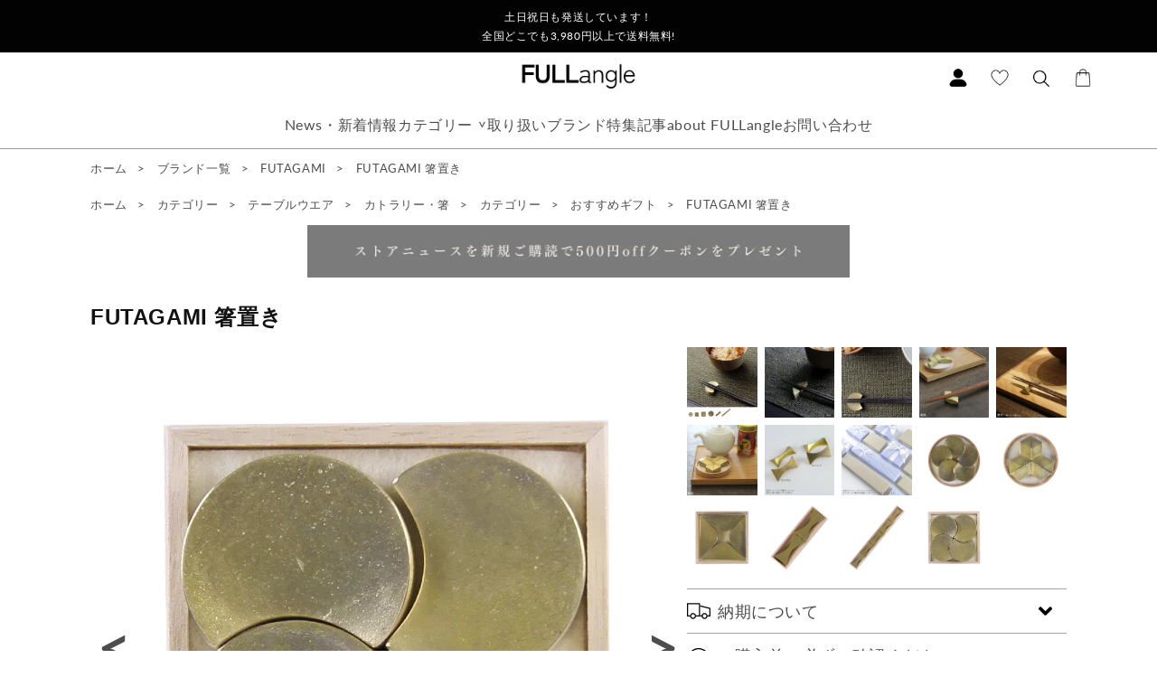

--- FILE ---
content_type: text/html; charset=utf-8
request_url: https://www.japan-interior.com/products/futagami-%E7%AE%B8%E7%BD%AE%E3%81%8D?variant=40332363890748
body_size: 56476
content:
<!doctype html>
<html class="no-js" lang="ja">
  <head>
    
    <meta name="google-site-verification" content="z7sxL_CnpxEWiPdpBt2-GqXohg0BbZsQevV96zbhhvk"/>
    <meta name="google-site-verification" content="DkeyiHXeQF7mPzkJLLJzsyK8gD2lgejCmY1j7xZwyiI"/>
    <!-- Google Tag Manager -->
    <script>
      (function(w, d, s, l, i) {
        w[l] = w[l] || [];
        w[l].push({'gtm.start': new Date().getTime(), event: 'gtm.js'});
        var f = d.getElementsByTagName(s)[0],
          j = d.createElement(s),
          dl = l != 'dataLayer'
            ? '&l=' + l
            : '';
        j.async = true;
        j.src = 'https://www.googletagmanager.com/gtm.js?id=' + i + dl;
        f.parentNode.insertBefore(j, f);
      })(window, document, 'script', 'dataLayer', 'GTM-PDXXTLJ');
    </script>
    <!-- End Google Tag Manager -->
    <meta charset="utf-8">
    <meta http-equiv="X-UA-Compatible" content="IE=edge">
    <meta name="viewport" content="width=device-width,initial-scale=1">
    <meta name="theme-color" content="">
    <link rel="preconnect" href="https://cdn.shopify.com" crossorigin><link rel="icon" type="image/png" href="//www.japan-interior.com/cdn/shop/files/fullangle-fabicon.png?crop=center&height=32&v=1663844846&width=32"><link rel="preconnect" href="https://fonts.shopifycdn.com" crossorigin><title>
      FUTAGAMI(フタガミ) 箸置き 通販 | FULLangle Online Shop
</title>

    
      <meta name="description" content="FUTAGAMIの箸置き。『光』をテーマに、経年変化してゆく鋳肌の色や質感をそのままに表現した真鍮の箸置き・カトラリーレストです。">
    

    

<meta property="og:site_name" content="FULLangle">
<meta property="og:url" content="https://www.japan-interior.com/products/futagami-%e7%ae%b8%e7%bd%ae%e3%81%8d">
<meta property="og:title" content="FUTAGAMI(フタガミ) 箸置き 通販 | FULLangle Online Shop">
<meta property="og:type" content="product">
<meta property="og:description" content="FUTAGAMIの箸置き。『光』をテーマに、経年変化してゆく鋳肌の色や質感をそのままに表現した真鍮の箸置き・カトラリーレストです。"><meta property="og:image" content="http://www.japan-interior.com/cdn/shop/products/0.jpg?v=1660991330">
  <meta property="og:image:secure_url" content="https://www.japan-interior.com/cdn/shop/products/0.jpg?v=1660991330">
  <meta property="og:image:width" content="1000">
  <meta property="og:image:height" content="1000"><meta property="og:price:amount" content="4,411">
  <meta property="og:price:currency" content="JPY"><meta name="twitter:card" content="summary_large_image">
<meta name="twitter:title" content="FUTAGAMI(フタガミ) 箸置き 通販 | FULLangle Online Shop">
<meta name="twitter:description" content="FUTAGAMIの箸置き。『光』をテーマに、経年変化してゆく鋳肌の色や質感をそのままに表現した真鍮の箸置き・カトラリーレストです。">


    <script src="https://code.jquery.com/jquery-3.6.0.js" integrity="sha256-H+K7U5CnXl1h5ywQfKtSj8PCmoN9aaq30gDh27Xc0jk=" crossorigin="anonymous" defer></script>

    <link rel="stylesheet" href="//www.japan-interior.com/cdn/shop/t/3/assets/reset.css?v=174379814709710374061662901251">
    <link rel="stylesheet" href="//www.japan-interior.com/cdn/shop/t/3/assets/overlide.css?v=31734396141091559541662901250">

    <script src="//www.japan-interior.com/cdn/shop/t/3/assets/global.js?v=24850326154503943211662901252" defer="defer"></script>
    <script>window.performance && window.performance.mark && window.performance.mark('shopify.content_for_header.start');</script><meta name="google-site-verification" content="btRkN8PqHS1o1_91scMQg4Up-WzozbQdIv5P3v9ZcYs">
<meta name="facebook-domain-verification" content="5im19u685z7hlo64qocxmykvp84lan">
<meta id="shopify-digital-wallet" name="shopify-digital-wallet" content="/57245401148/digital_wallets/dialog">
<meta name="shopify-checkout-api-token" content="2ff2314c5f8ba1c7db346f5f81cd4b22">
<link rel="alternate" type="application/json+oembed" href="https://www.japan-interior.com/products/futagami-%e7%ae%b8%e7%bd%ae%e3%81%8d.oembed">
<script async="async" src="/checkouts/internal/preloads.js?locale=ja-JP"></script>
<link rel="preconnect" href="https://shop.app" crossorigin="anonymous">
<script async="async" src="https://shop.app/checkouts/internal/preloads.js?locale=ja-JP&shop_id=57245401148" crossorigin="anonymous"></script>
<script id="apple-pay-shop-capabilities" type="application/json">{"shopId":57245401148,"countryCode":"JP","currencyCode":"JPY","merchantCapabilities":["supports3DS"],"merchantId":"gid:\/\/shopify\/Shop\/57245401148","merchantName":"FULLangle","requiredBillingContactFields":["postalAddress","email","phone"],"requiredShippingContactFields":["postalAddress","email","phone"],"shippingType":"shipping","supportedNetworks":["visa","masterCard","amex","jcb","discover"],"total":{"type":"pending","label":"FULLangle","amount":"1.00"},"shopifyPaymentsEnabled":true,"supportsSubscriptions":true}</script>
<script id="shopify-features" type="application/json">{"accessToken":"2ff2314c5f8ba1c7db346f5f81cd4b22","betas":["rich-media-storefront-analytics"],"domain":"www.japan-interior.com","predictiveSearch":false,"shopId":57245401148,"locale":"ja"}</script>
<script>var Shopify = Shopify || {};
Shopify.shop = "fullangle.myshopify.com";
Shopify.locale = "ja";
Shopify.currency = {"active":"JPY","rate":"1.0"};
Shopify.country = "JP";
Shopify.theme = {"name":"Fullangle-dawn2","id":124789915708,"schema_name":"Dawn","schema_version":"5.0.0","theme_store_id":null,"role":"main"};
Shopify.theme.handle = "null";
Shopify.theme.style = {"id":null,"handle":null};
Shopify.cdnHost = "www.japan-interior.com/cdn";
Shopify.routes = Shopify.routes || {};
Shopify.routes.root = "/";</script>
<script type="module">!function(o){(o.Shopify=o.Shopify||{}).modules=!0}(window);</script>
<script>!function(o){function n(){var o=[];function n(){o.push(Array.prototype.slice.apply(arguments))}return n.q=o,n}var t=o.Shopify=o.Shopify||{};t.loadFeatures=n(),t.autoloadFeatures=n()}(window);</script>
<script>
  window.ShopifyPay = window.ShopifyPay || {};
  window.ShopifyPay.apiHost = "shop.app\/pay";
  window.ShopifyPay.redirectState = null;
</script>
<script id="shop-js-analytics" type="application/json">{"pageType":"product"}</script>
<script defer="defer" async type="module" src="//www.japan-interior.com/cdn/shopifycloud/shop-js/modules/v2/client.init-shop-cart-sync_CZKilf07.ja.esm.js"></script>
<script defer="defer" async type="module" src="//www.japan-interior.com/cdn/shopifycloud/shop-js/modules/v2/chunk.common_rlhnONO2.esm.js"></script>
<script type="module">
  await import("//www.japan-interior.com/cdn/shopifycloud/shop-js/modules/v2/client.init-shop-cart-sync_CZKilf07.ja.esm.js");
await import("//www.japan-interior.com/cdn/shopifycloud/shop-js/modules/v2/chunk.common_rlhnONO2.esm.js");

  window.Shopify.SignInWithShop?.initShopCartSync?.({"fedCMEnabled":true,"windoidEnabled":true});

</script>
<script>
  window.Shopify = window.Shopify || {};
  if (!window.Shopify.featureAssets) window.Shopify.featureAssets = {};
  window.Shopify.featureAssets['shop-js'] = {"shop-cart-sync":["modules/v2/client.shop-cart-sync_BwCHLH8C.ja.esm.js","modules/v2/chunk.common_rlhnONO2.esm.js"],"init-fed-cm":["modules/v2/client.init-fed-cm_CQXj6EwP.ja.esm.js","modules/v2/chunk.common_rlhnONO2.esm.js"],"shop-button":["modules/v2/client.shop-button_B7JE2zCc.ja.esm.js","modules/v2/chunk.common_rlhnONO2.esm.js"],"init-windoid":["modules/v2/client.init-windoid_DQ9csUH7.ja.esm.js","modules/v2/chunk.common_rlhnONO2.esm.js"],"shop-cash-offers":["modules/v2/client.shop-cash-offers_DxEVlT9h.ja.esm.js","modules/v2/chunk.common_rlhnONO2.esm.js","modules/v2/chunk.modal_BI56FOb0.esm.js"],"shop-toast-manager":["modules/v2/client.shop-toast-manager_BE8_-kNb.ja.esm.js","modules/v2/chunk.common_rlhnONO2.esm.js"],"init-shop-email-lookup-coordinator":["modules/v2/client.init-shop-email-lookup-coordinator_BgbPPTAQ.ja.esm.js","modules/v2/chunk.common_rlhnONO2.esm.js"],"pay-button":["modules/v2/client.pay-button_hoKCMeMC.ja.esm.js","modules/v2/chunk.common_rlhnONO2.esm.js"],"avatar":["modules/v2/client.avatar_BTnouDA3.ja.esm.js"],"init-shop-cart-sync":["modules/v2/client.init-shop-cart-sync_CZKilf07.ja.esm.js","modules/v2/chunk.common_rlhnONO2.esm.js"],"shop-login-button":["modules/v2/client.shop-login-button_BXDQHqjj.ja.esm.js","modules/v2/chunk.common_rlhnONO2.esm.js","modules/v2/chunk.modal_BI56FOb0.esm.js"],"init-customer-accounts-sign-up":["modules/v2/client.init-customer-accounts-sign-up_C3NeUvFd.ja.esm.js","modules/v2/client.shop-login-button_BXDQHqjj.ja.esm.js","modules/v2/chunk.common_rlhnONO2.esm.js","modules/v2/chunk.modal_BI56FOb0.esm.js"],"init-shop-for-new-customer-accounts":["modules/v2/client.init-shop-for-new-customer-accounts_D-v2xi0b.ja.esm.js","modules/v2/client.shop-login-button_BXDQHqjj.ja.esm.js","modules/v2/chunk.common_rlhnONO2.esm.js","modules/v2/chunk.modal_BI56FOb0.esm.js"],"init-customer-accounts":["modules/v2/client.init-customer-accounts_Cciaq_Mb.ja.esm.js","modules/v2/client.shop-login-button_BXDQHqjj.ja.esm.js","modules/v2/chunk.common_rlhnONO2.esm.js","modules/v2/chunk.modal_BI56FOb0.esm.js"],"shop-follow-button":["modules/v2/client.shop-follow-button_CM9l58Wl.ja.esm.js","modules/v2/chunk.common_rlhnONO2.esm.js","modules/v2/chunk.modal_BI56FOb0.esm.js"],"lead-capture":["modules/v2/client.lead-capture_oVhdpGxe.ja.esm.js","modules/v2/chunk.common_rlhnONO2.esm.js","modules/v2/chunk.modal_BI56FOb0.esm.js"],"checkout-modal":["modules/v2/client.checkout-modal_BbgmKIDX.ja.esm.js","modules/v2/chunk.common_rlhnONO2.esm.js","modules/v2/chunk.modal_BI56FOb0.esm.js"],"shop-login":["modules/v2/client.shop-login_BRorRhgW.ja.esm.js","modules/v2/chunk.common_rlhnONO2.esm.js","modules/v2/chunk.modal_BI56FOb0.esm.js"],"payment-terms":["modules/v2/client.payment-terms_Ba4TR13R.ja.esm.js","modules/v2/chunk.common_rlhnONO2.esm.js","modules/v2/chunk.modal_BI56FOb0.esm.js"]};
</script>
<script>(function() {
  var isLoaded = false;
  function asyncLoad() {
    if (isLoaded) return;
    isLoaded = true;
    var urls = ["https:\/\/dd-gift.herokuapp.com\/dd-gift.js?shop=fullangle.myshopify.com","\/\/backinstock.useamp.com\/widget\/93974_1767160953.js?category=bis\u0026v=6\u0026shop=fullangle.myshopify.com"];
    for (var i = 0; i < urls.length; i++) {
      var s = document.createElement('script');
      s.type = 'text/javascript';
      s.async = true;
      s.src = urls[i];
      var x = document.getElementsByTagName('script')[0];
      x.parentNode.insertBefore(s, x);
    }
  };
  if(window.attachEvent) {
    window.attachEvent('onload', asyncLoad);
  } else {
    window.addEventListener('load', asyncLoad, false);
  }
})();</script>
<script id="__st">var __st={"a":57245401148,"offset":32400,"reqid":"3dfc13b9-2043-4b6f-b141-22c683ad9c40-1768971378","pageurl":"www.japan-interior.com\/products\/futagami-%E7%AE%B8%E7%BD%AE%E3%81%8D?variant=40332363890748","u":"29ac8bd044f6","p":"product","rtyp":"product","rid":6995342098492};</script>
<script>window.ShopifyPaypalV4VisibilityTracking = true;</script>
<script id="captcha-bootstrap">!function(){'use strict';const t='contact',e='account',n='new_comment',o=[[t,t],['blogs',n],['comments',n],[t,'customer']],c=[[e,'customer_login'],[e,'guest_login'],[e,'recover_customer_password'],[e,'create_customer']],r=t=>t.map((([t,e])=>`form[action*='/${t}']:not([data-nocaptcha='true']) input[name='form_type'][value='${e}']`)).join(','),a=t=>()=>t?[...document.querySelectorAll(t)].map((t=>t.form)):[];function s(){const t=[...o],e=r(t);return a(e)}const i='password',u='form_key',d=['recaptcha-v3-token','g-recaptcha-response','h-captcha-response',i],f=()=>{try{return window.sessionStorage}catch{return}},m='__shopify_v',_=t=>t.elements[u];function p(t,e,n=!1){try{const o=window.sessionStorage,c=JSON.parse(o.getItem(e)),{data:r}=function(t){const{data:e,action:n}=t;return t[m]||n?{data:e,action:n}:{data:t,action:n}}(c);for(const[e,n]of Object.entries(r))t.elements[e]&&(t.elements[e].value=n);n&&o.removeItem(e)}catch(o){console.error('form repopulation failed',{error:o})}}const l='form_type',E='cptcha';function T(t){t.dataset[E]=!0}const w=window,h=w.document,L='Shopify',v='ce_forms',y='captcha';let A=!1;((t,e)=>{const n=(g='f06e6c50-85a8-45c8-87d0-21a2b65856fe',I='https://cdn.shopify.com/shopifycloud/storefront-forms-hcaptcha/ce_storefront_forms_captcha_hcaptcha.v1.5.2.iife.js',D={infoText:'hCaptchaによる保護',privacyText:'プライバシー',termsText:'利用規約'},(t,e,n)=>{const o=w[L][v],c=o.bindForm;if(c)return c(t,g,e,D).then(n);var r;o.q.push([[t,g,e,D],n]),r=I,A||(h.body.append(Object.assign(h.createElement('script'),{id:'captcha-provider',async:!0,src:r})),A=!0)});var g,I,D;w[L]=w[L]||{},w[L][v]=w[L][v]||{},w[L][v].q=[],w[L][y]=w[L][y]||{},w[L][y].protect=function(t,e){n(t,void 0,e),T(t)},Object.freeze(w[L][y]),function(t,e,n,w,h,L){const[v,y,A,g]=function(t,e,n){const i=e?o:[],u=t?c:[],d=[...i,...u],f=r(d),m=r(i),_=r(d.filter((([t,e])=>n.includes(e))));return[a(f),a(m),a(_),s()]}(w,h,L),I=t=>{const e=t.target;return e instanceof HTMLFormElement?e:e&&e.form},D=t=>v().includes(t);t.addEventListener('submit',(t=>{const e=I(t);if(!e)return;const n=D(e)&&!e.dataset.hcaptchaBound&&!e.dataset.recaptchaBound,o=_(e),c=g().includes(e)&&(!o||!o.value);(n||c)&&t.preventDefault(),c&&!n&&(function(t){try{if(!f())return;!function(t){const e=f();if(!e)return;const n=_(t);if(!n)return;const o=n.value;o&&e.removeItem(o)}(t);const e=Array.from(Array(32),(()=>Math.random().toString(36)[2])).join('');!function(t,e){_(t)||t.append(Object.assign(document.createElement('input'),{type:'hidden',name:u})),t.elements[u].value=e}(t,e),function(t,e){const n=f();if(!n)return;const o=[...t.querySelectorAll(`input[type='${i}']`)].map((({name:t})=>t)),c=[...d,...o],r={};for(const[a,s]of new FormData(t).entries())c.includes(a)||(r[a]=s);n.setItem(e,JSON.stringify({[m]:1,action:t.action,data:r}))}(t,e)}catch(e){console.error('failed to persist form',e)}}(e),e.submit())}));const S=(t,e)=>{t&&!t.dataset[E]&&(n(t,e.some((e=>e===t))),T(t))};for(const o of['focusin','change'])t.addEventListener(o,(t=>{const e=I(t);D(e)&&S(e,y())}));const B=e.get('form_key'),M=e.get(l),P=B&&M;t.addEventListener('DOMContentLoaded',(()=>{const t=y();if(P)for(const e of t)e.elements[l].value===M&&p(e,B);[...new Set([...A(),...v().filter((t=>'true'===t.dataset.shopifyCaptcha))])].forEach((e=>S(e,t)))}))}(h,new URLSearchParams(w.location.search),n,t,e,['guest_login'])})(!0,!0)}();</script>
<script integrity="sha256-4kQ18oKyAcykRKYeNunJcIwy7WH5gtpwJnB7kiuLZ1E=" data-source-attribution="shopify.loadfeatures" defer="defer" src="//www.japan-interior.com/cdn/shopifycloud/storefront/assets/storefront/load_feature-a0a9edcb.js" crossorigin="anonymous"></script>
<script crossorigin="anonymous" defer="defer" src="//www.japan-interior.com/cdn/shopifycloud/storefront/assets/shopify_pay/storefront-65b4c6d7.js?v=20250812"></script>
<script data-source-attribution="shopify.dynamic_checkout.dynamic.init">var Shopify=Shopify||{};Shopify.PaymentButton=Shopify.PaymentButton||{isStorefrontPortableWallets:!0,init:function(){window.Shopify.PaymentButton.init=function(){};var t=document.createElement("script");t.src="https://www.japan-interior.com/cdn/shopifycloud/portable-wallets/latest/portable-wallets.ja.js",t.type="module",document.head.appendChild(t)}};
</script>
<script data-source-attribution="shopify.dynamic_checkout.buyer_consent">
  function portableWalletsHideBuyerConsent(e){var t=document.getElementById("shopify-buyer-consent"),n=document.getElementById("shopify-subscription-policy-button");t&&n&&(t.classList.add("hidden"),t.setAttribute("aria-hidden","true"),n.removeEventListener("click",e))}function portableWalletsShowBuyerConsent(e){var t=document.getElementById("shopify-buyer-consent"),n=document.getElementById("shopify-subscription-policy-button");t&&n&&(t.classList.remove("hidden"),t.removeAttribute("aria-hidden"),n.addEventListener("click",e))}window.Shopify?.PaymentButton&&(window.Shopify.PaymentButton.hideBuyerConsent=portableWalletsHideBuyerConsent,window.Shopify.PaymentButton.showBuyerConsent=portableWalletsShowBuyerConsent);
</script>
<script data-source-attribution="shopify.dynamic_checkout.cart.bootstrap">document.addEventListener("DOMContentLoaded",(function(){function t(){return document.querySelector("shopify-accelerated-checkout-cart, shopify-accelerated-checkout")}if(t())Shopify.PaymentButton.init();else{new MutationObserver((function(e,n){t()&&(Shopify.PaymentButton.init(),n.disconnect())})).observe(document.body,{childList:!0,subtree:!0})}}));
</script>
<link id="shopify-accelerated-checkout-styles" rel="stylesheet" media="screen" href="https://www.japan-interior.com/cdn/shopifycloud/portable-wallets/latest/accelerated-checkout-backwards-compat.css" crossorigin="anonymous">
<style id="shopify-accelerated-checkout-cart">
        #shopify-buyer-consent {
  margin-top: 1em;
  display: inline-block;
  width: 100%;
}

#shopify-buyer-consent.hidden {
  display: none;
}

#shopify-subscription-policy-button {
  background: none;
  border: none;
  padding: 0;
  text-decoration: underline;
  font-size: inherit;
  cursor: pointer;
}

#shopify-subscription-policy-button::before {
  box-shadow: none;
}

      </style>
<link rel="stylesheet" media="screen" href="//www.japan-interior.com/cdn/shop/t/3/compiled_assets/styles.css?v=5961">
<script id="sections-script" data-sections="prod-top,header,footer" defer="defer" src="//www.japan-interior.com/cdn/shop/t/3/compiled_assets/scripts.js?v=5961"></script>
<script>window.performance && window.performance.mark && window.performance.mark('shopify.content_for_header.end');</script>

    <script src="//www.japan-interior.com/cdn/shop/t/3/assets/vp.js?v=43078711074008556561662901251"></script>
    <script src="https://cdn.jsdelivr.net/npm/@splidejs/splide@4.0.7/dist/js/splide.min.js" defer></script>
    <link rel="stylesheet" href="https://cdn.jsdelivr.net/npm/@splidejs/splide@4.0.7/dist/css/splide-core.min.css">

    <style data-shopify>
      @font-face {
  font-family: Lato;
  font-weight: 400;
  font-style: normal;
  font-display: swap;
  src: url("//www.japan-interior.com/cdn/fonts/lato/lato_n4.c3b93d431f0091c8be23185e15c9d1fee1e971c5.woff2") format("woff2"),
       url("//www.japan-interior.com/cdn/fonts/lato/lato_n4.d5c00c781efb195594fd2fd4ad04f7882949e327.woff") format("woff");
}

      @font-face {
  font-family: Lato;
  font-weight: 700;
  font-style: normal;
  font-display: swap;
  src: url("//www.japan-interior.com/cdn/fonts/lato/lato_n7.900f219bc7337bc57a7a2151983f0a4a4d9d5dcf.woff2") format("woff2"),
       url("//www.japan-interior.com/cdn/fonts/lato/lato_n7.a55c60751adcc35be7c4f8a0313f9698598612ee.woff") format("woff");
}

      @font-face {
  font-family: Lato;
  font-weight: 400;
  font-style: italic;
  font-display: swap;
  src: url("//www.japan-interior.com/cdn/fonts/lato/lato_i4.09c847adc47c2fefc3368f2e241a3712168bc4b6.woff2") format("woff2"),
       url("//www.japan-interior.com/cdn/fonts/lato/lato_i4.3c7d9eb6c1b0a2bf62d892c3ee4582b016d0f30c.woff") format("woff");
}

      @font-face {
  font-family: Lato;
  font-weight: 700;
  font-style: italic;
  font-display: swap;
  src: url("//www.japan-interior.com/cdn/fonts/lato/lato_i7.16ba75868b37083a879b8dd9f2be44e067dfbf92.woff2") format("woff2"),
       url("//www.japan-interior.com/cdn/fonts/lato/lato_i7.4c07c2b3b7e64ab516aa2f2081d2bb0366b9dce8.woff") format("woff");
}

      :root {
        --font-body-family: 
        Lato,
        sans-serif
        ;
        --font-body-style: normal;
        --font-body-weight: 400;
        --font-body-weight-bold: 700;

        --font-heading-family: 
        Helvetica,
        Arial, sans-serif
        ;
        --font-heading-style: normal;
        --font-heading-weight: 400;

        --font-body-scale: 1.0;
        --font-heading-scale: 1.0;

        --color-base-text: 
        18,
        18
        , 18
        ;
        --color-shadow: 
        18,
        18
        , 18
        ;
        --color-base-background-1: 
        255,
        255
        , 255
        ;
        --color-base-background-2: 
        243,
        243
        , 243
        ;
        --color-base-solid-button-labels: 
        255,
        255
        , 255
        ;
        --color-base-outline-button-labels: 
        18,
        18
        , 18
        ;
        --color-base-accent-1: 
        18,
        18
        , 18
        ;
        --color-base-accent-2: 
        51,
        79
        , 180
        ;
        --payment-terms-background-color: #ffffff;

        --gradient-base-background-1: 
          #ffffff;
        --gradient-base-background-2: 
          #f3f3f3;
        --gradient-base-accent-1: 
          #121212;
        --gradient-base-accent-2: 
          #334fb4;

        --media-padding: px;
        --media-border-opacity: 0.05;
        --media-border-width: 1px;
        --media-radius: 0px;
        --media-shadow-opacity: 0.0;
        --media-shadow-horizontal-offset: 0px;
        --media-shadow-vertical-offset: 4px;
        --media-shadow-blur-radius: 5px;

        --page-width: 120rem;
        --page-width-margin: 
          0rem;

        --card-image-padding: 0.0rem;
        --card-corner-radius: 0.0rem;
        --card-text-alignment: left;
        --card-border-width: 0.0rem;
        --card-border-opacity: 0.1;
        --card-shadow-opacity: 0.0;
        --card-shadow-horizontal-offset: 0.0rem;
        --card-shadow-vertical-offset: 0.4rem;
        --card-shadow-blur-radius: 0.5rem;

        --badge-corner-radius: 4.0rem;

        --popup-border-width: 1px;
        --popup-border-opacity: 0.1;
        --popup-corner-radius: 0px;
        --popup-shadow-opacity: 0.0;
        --popup-shadow-horizontal-offset: 0px;
        --popup-shadow-vertical-offset: 4px;
        --popup-shadow-blur-radius: 5px;

        --drawer-border-width: 1px;
        --drawer-border-opacity: 0.1;
        --drawer-shadow-opacity: 0.0;
        --drawer-shadow-horizontal-offset: 0px;
        --drawer-shadow-vertical-offset: 4px;
        --drawer-shadow-blur-radius: 5px;

        --spacing-sections-desktop: 0px;
        --spacing-sections-mobile: 
          0px;

        --grid-desktop-vertical-spacing: 8px;
        --grid-desktop-horizontal-spacing: 8px;
        --grid-mobile-vertical-spacing: 4px;
        --grid-mobile-horizontal-spacing: 4px;

        --text-boxes-border-opacity: 0.1;
        --text-boxes-border-width: 0px;
        --text-boxes-radius: 0px;
        --text-boxes-shadow-opacity: 0.0;
        --text-boxes-shadow-horizontal-offset: 0px;
        --text-boxes-shadow-vertical-offset: 4px;
        --text-boxes-shadow-blur-radius: 5px;

        --buttons-radius: 0px;
        --buttons-radius-outset: 
          0px;
        --buttons-border-width: 
          1px;
        --buttons-border-opacity: 1.0;
        --buttons-shadow-opacity: 0.0;
        --buttons-shadow-horizontal-offset: 0px;
        --buttons-shadow-vertical-offset: 4px;
        --buttons-shadow-blur-radius: 5px;
        --buttons-border-offset: 
          0px;

        --inputs-radius: 0px;
        --inputs-border-width: 1px;
        --inputs-border-opacity: 0.55;
        --inputs-shadow-opacity: 0.0;
        --inputs-shadow-horizontal-offset: 0px;
        --inputs-margin-offset: 
          0px;
        --inputs-shadow-vertical-offset: 4px;
        --inputs-shadow-blur-radius: 5px;
        --inputs-radius-outset: 
          0px;

        --variant-pills-radius: 40px;
        --variant-pills-border-width: 1px;
        --variant-pills-border-opacity: 0.55;
        --variant-pills-shadow-opacity: 0.0;
        --variant-pills-shadow-horizontal-offset: 0px;
        --variant-pills-shadow-vertical-offset: 4px;
        --variant-pills-shadow-blur-radius: 5px;
      }

      *,
      *::before,
      *::after {
        box-sizing: inherit;
      }

      html {
        box-sizing: border-box;
        font-size: calc(var(--font-body-scale) * 62.5%);
        height: 100%;
      }

      body {
        display: grid;
        grid-template-rows: auto auto 1fr auto;
        grid-template-columns: 100%;
        min-height: 100%;
        margin: 0;
        font-size: 1.5rem;
        letter-spacing: 0.06rem;
        line-height: calc(1 + 0.8 / var(--font-body-scale));
        font-family: var(--font-body-family);
        font-style: var(--font-body-style);
        font-weight: var(--font-body-weight);
      }

      @media screen and (min-width: 750px) {
        body {
          font-size: 1.6rem;
        }
      }
    </style>

    <link href="//www.japan-interior.com/cdn/shop/t/3/assets/base.css?v=33648442733440060821662901253" rel="stylesheet" type="text/css" media="all" />
<link rel="preload" as="font" href="//www.japan-interior.com/cdn/fonts/lato/lato_n4.c3b93d431f0091c8be23185e15c9d1fee1e971c5.woff2" type="font/woff2" crossorigin><link rel="stylesheet" href="//www.japan-interior.com/cdn/shop/t/3/assets/component-predictive-search.css?v=165644661289088488651662901251" media="print" onload="this.media='all'"><script>
      document.documentElement.className = document.documentElement.className.replace('no-js', 'js');
      if (Shopify.designMode) {
        document.documentElement.classList.add('shopify-design-mode');
      }
    </script>
    
<!-- Font icon for header icons -->
<link href="https://wishlisthero-assets.revampco.com/safe-icons/css/wishlisthero-icons.css" rel="stylesheet"/>
<!-- Style for floating buttons and others -->
<style type="text/css">
    .wishlisthero-floating {
        position: absolute;
          right:5px;
        top: 5px;
        z-index: 23;
        border-radius: 100%;
    }

    .wishlisthero-floating:hover {
        background-color: rgba(0, 0, 0, 0.05);
    }

    .wishlisthero-floating button {
        font-size: 20px !important;
        width: 40px !important;
        padding: 0.125em 0 0 !important;
    }
.MuiTypography-body2 ,.MuiTypography-body1 ,.MuiTypography-caption ,.MuiTypography-button ,.MuiTypography-h1 ,.MuiTypography-h2 ,.MuiTypography-h3 ,.MuiTypography-h4 ,.MuiTypography-h5 ,.MuiTypography-h6 ,.MuiTypography-subtitle1 ,.MuiTypography-subtitle2 ,.MuiTypography-overline , MuiButton-root,  .MuiCardHeader-title a{
     font-family: inherit !important; /*Roboto, Helvetica, Arial, sans-serif;*/
}
.MuiTypography-h1 , .MuiTypography-h2 , .MuiTypography-h3 , .MuiTypography-h4 , .MuiTypography-h5 , .MuiTypography-h6 ,  .MuiCardHeader-title a{
     font-family: Helvetica, Arial, sans-serif !important;
     font-family: ,  !important;
     font-family: ,  !important;
     font-family: ,  !important;
}

    /****************************************************************************************/
    /* For some theme shared view need some spacing */
    /*
    #wishlist-hero-shared-list-view {
  margin-top: 15px;
  margin-bottom: 15px;
}
#wishlist-hero-shared-list-view h1 {
  padding-left: 5px;
}

#wishlisthero-product-page-button-container {
  padding-top: 15px;
}
*/
    /****************************************************************************************/
    /* #wishlisthero-product-page-button-container button {
  padding-left: 1px !important;
} */
    /****************************************************************************************/
    /* Customize the indicator when wishlist has items AND the normal indicator not working */
/*     span.wishlist-hero-items-count {

  top: 0px;
  right: -6px;



}

@media screen and (max-width: 749px){
.wishlisthero-product-page-button-container{
width:100%
}
.wishlisthero-product-page-button-container button{
 margin-left:auto !important; margin-right: auto !important;
}
}
@media screen and (max-width: 749px) {
span.wishlist-hero-items-count {
top: 10px;
right: 3px;
}
}*/
</style>
<script>window.wishlisthero_cartDotClasses=['site-header__cart-count', 'is-visible'];</script>
 <script type='text/javascript'>try{
   window.WishListHero_setting = {"ButtonColor":"#B78F68","IconColor":"rgba(255, 255, 255, 1)","IconType":"Heart","ButtonTextBeforeAdding":"ウィッシュリストに追加","ButtonTextAfterAdding":"ウィッシュリストに追加されました","AnimationAfterAddition":"None","ButtonTextAddToCart":"カートに追加する","ButtonTextOutOfStock":"在庫切れ","ButtonTextAddAllToCart":"全てをカートに追加する","ButtonTextRemoveAllToCart":"全てをウィッシュリストから削除する","AddedProductNotificationText":"ウィッシュリストに追加されました","AddedProductToCartNotificationText":"カートに追加されました","ViewCartLinkText":"カートを見る","SharePopup_TitleText":"ウィッシュリストを共有する","SharePopup_shareBtnText":"共有","SharePopup_shareHederText":"SNSで共有する","SharePopup_shareCopyText":"またはウィッシュリストのリンクをコピーして共有する","SharePopup_shareCancelBtnText":"キャンセル","SharePopup_shareCopyBtnText":"コピー","SendEMailPopup_BtnText":"メール送信","SendEMailPopup_FromText":"送り主のお名前","SendEMailPopup_ToText":"相手先メールアドレス","SendEMailPopup_BodyText":"本文","SendEMailPopup_SendBtnText":"送信","SendEMailPopup_TitleText":"メールでウィッシュリストを送る","AddProductMessageText":"全てをカートに追加していいですか？","RemoveProductMessageText":"ウィッシュリストから削除していいですか？","RemoveAllProductMessageText":"全てをウィッシュリストから削除していいですか？","RemovedProductNotificationText":"ウィッシュリストから削除されました","AddAllOutOfStockProductNotificationText":"カートに商品を追加する際に問題が発生したようです。しばらくしてからもう一度お試しください","RemovePopupOkText":"OK","RemovePopup_HeaderText":"削除していいですか？","ViewWishlistText":"ウィッシュリストを表示","EmptyWishlistText":"ウィッシュリストは空です","BuyNowButtonText":"Buy Now","BuyNowButtonColor":"rgb(144, 86, 162)","BuyNowTextButtonColor":"rgb(255, 255, 255)","Wishlist_Title":"ウィッシュリスト","WishlistHeaderTitleAlignment":"Left","WishlistProductImageSize":"Normal","PriceColor":"rgb(0, 122, 206)","HeaderFontSize":"30","PriceFontSize":"18","ProductNameFontSize":"16","LaunchPointType":"floating_point","DisplayWishlistAs":"popup_window","DisplayButtonAs":"button_with_icon","PopupSize":"md","HideAddToCartButton":false,"NoRedirectAfterAddToCart":false,"DisableGuestCustomer":false,"LoginPopupContent":"ウィッシュリストを保存するためにログインしてください","LoginPopupLoginBtnText":"Login","LoginPopupContentFontSize":"20","NotificationPopupPosition":"right","WishlistButtonTextColor":"rgba(255, 255, 255, 1)","EnableRemoveFromWishlistAfterAddButtonText":"ウィッシュリストに入っています。削除しますか？","_id":"632057a277a8ff4faea76e61","EnableCollection":false,"EnableShare":true,"RemovePowerBy":false,"EnableFBPixel":false,"DisapleApp":false,"FloatPointPossition":"bottom_right","HeartStateToggle":true,"HeaderMenuItemsIndicator":true,"EnableRemoveFromWishlistAfterAdd":true,"ShareViaEmailSubject":"##wishlist_hero_share_email_customer_name##様のFULLangle ウィッシュリストからお知らせ","CollectionViewAddedToWishlistIconBackgroundColor":"","CollectionViewAddedToWishlistIconColor":"","CollectionViewIconBackgroundColor":"","CollectionViewIconColor":"#B78F68","Shop":"fullangle.myshopify.com","shop":"fullangle.myshopify.com","Status":"Active","Plan":"FREE"};  
  }catch(e){ console.error('Error loading config',e); } </script>
    
  <script type="application/ld+json">
{
  "@context": "https://schema.org/",
  "@type": "Product",
  "name":       "FUTAGAMI 箸置き",
  "image":      [
    
      "//www.japan-interior.com/cdn/shop/products/0.jpg?v=1660991330",
    
      "//www.japan-interior.com/cdn/shop/products/18.jpg?v=1660991362",
    
      "//www.japan-interior.com/cdn/shop/products/4_80ba1fbf-6ff8-4fb8-a6f2-227ee4eef035.jpg?v=1660991362",
    
      "//www.japan-interior.com/cdn/shop/products/2_2bf3a56c-d922-4cd6-952e-66afaa9f778e.jpg?v=1660991362",
    
      "//www.japan-interior.com/cdn/shop/products/3_f38a9a1e-0680-4939-b571-400714739de4.jpg?v=1660991362",
    
      "//www.japan-interior.com/cdn/shop/products/5_24b8e360-4f7d-4472-b2ad-987b398d43fd.jpg?v=1660991362",
    
      "//www.japan-interior.com/cdn/shop/products/6_0082d02d-8f32-44f0-984f-7be4727e4d33.jpg?v=1660991362",
    
      "//www.japan-interior.com/cdn/shop/products/7_0ff3a75e-c6b1-4096-ac69-823ea089896d.jpg?v=1660991362",
    
      "//www.japan-interior.com/cdn/shop/products/22.jpg?v=1660991327",
    
      "//www.japan-interior.com/cdn/shop/products/19.jpg?v=1660991328",
    
      "//www.japan-interior.com/cdn/shop/products/20.jpg?v=1660991331",
    
      "//www.japan-interior.com/cdn/shop/products/23.jpg?v=1660991331",
    
      "//www.japan-interior.com/cdn/shop/products/24.jpg?v=1660991330",
    
      "//www.japan-interior.com/cdn/shop/products/21.jpg?v=1660991327"
    
  ],
  "description":"&lt;h2&gt;FUTAGAMI(フタガミ)&lt;br&gt;箸置き&lt;/h2&gt;&lt;p&gt;『光』をテーマに、経年変化してゆく鋳肌の色や質感をそのままに表現した真鍮の箸置き。真鍮を素材に表面処理を施すことなく、あえてそのままの状態で、軽く磨いただけの素朴な風合いが魅力です。&lt;/p&gt;&lt;p&gt;また、重厚感と品のあるデザインがテーブルに程よいアクセントをプラスしてくれます。素材の持つ風合いが柔らかく、光沢も優雅な真鍮は、建築金物や家具金物など、様々な分野で使用されてきました。&lt;/p&gt;&lt;p&gt;使えば使うほど酸化して独特の味わいが出る真鍮は、経年変化を楽しむことができます。長く使うことでより愛着が湧くFUTAGAMI（フタガミ）の箸置きは、暮らしに寄り添う道具です。&lt;/p&gt;&lt;br&gt;&lt;br&gt;&lt;img src=&quot;https://cdn.shopify.com/s/files/1/0572/4540/1148/files/8_c49d360f-8c9a-4db2-b89e-d7bfc6c9916b.jpg?v=1660991341&quot; alt=&quot;食卓に重厚感と品をもたらすFUTAGAMIの箸置き&quot; width=&quot;100%&quot;&gt;&lt;h2&gt;重厚感と品&lt;/h2&gt;&lt;p&gt;いぶされたような深い輝きと重厚感、品のあるデザインは漆の箸にもよく合います。&lt;/p&gt;&lt;p&gt;また、鋳肌をあえて残すことで金属でありながらあたたかみがある風合いに。木の箸にも違和感なく合わせていただくことができます。重厚感と品のある佇まいはテーブルの程よいアクセントになり食卓のビジュアルを良くしてくれます。&lt;/p&gt;&lt;br&gt;&lt;br&gt;&lt;img src=&quot;https://cdn.shopify.com/s/files/1/0572/4540/1148/files/9_7ca27c93-8948-4f7f-ab28-4a780a7db86e.jpg?v=1660991341&quot; alt=&quot;インテリアのように洗練されたデザインのFUTAGAMIの箸置き&quot; width=&quot;100%&quot;&gt;&lt;h2&gt;画になる箸置き&lt;/h2&gt;&lt;p&gt;まとめて木枠に収納することができるFUTAGAMIの箸置きはまとめた時の佇まいも洒落ています。&lt;/p&gt;&lt;p&gt;テーブルに置いたままでも見栄えがよく、食器棚の中でもバラバラにならずに綺麗にまとめておくことができます。&lt;/p&gt;&lt;br&gt;&lt;br&gt;&lt;img src=&quot;https://cdn.shopify.com/s/files/1/0572/4540/1148/files/10_7de48265-0ba2-463e-a1a6-485ae2f22b13.jpg?v=1660991341&quot; alt=&quot;真鍮の独特の味わいを楽しめるFUTAGAMIの箸置き&quot; width=&quot;100%&quot;&gt;&lt;h2&gt;独特の味わい&lt;/h2&gt;&lt;p&gt;素材の持つ風合いが柔らかく、光沢も優雅な真鍮は、建築金物や家具金物など、様々な分野で使用されてきました。&lt;/p&gt;&lt;p&gt;使えば使うほど酸化して独特の味わいが出る真鍮は、経年変化をお楽しみいただきながら長く愛用することができます。&lt;/p&gt;&lt;br&gt;&lt;br&gt;&lt;img src=&quot;https://cdn.shopify.com/s/files/1/0572/4540/1148/files/11_d4882b3e-f686-4582-88e6-92c94b3ea81d.jpg?v=1660991341&quot; alt=&quot;ギフトにおすすめのFUTAGAMIの箸置き&quot; width=&quot;100%&quot;&gt;&lt;h2&gt;ギフトに&lt;/h2&gt;&lt;p&gt;重厚感と品のあるFUTAGAMIの箸置きはご新築お祝いやご結婚お祝いなどのプレゼントとしておすすめです。&lt;/p&gt;&lt;p&gt;専用の箱に入っています。ギフトの際は箱の上から包装紙とリボンでお包みいたします。&lt;/p&gt;&lt;br&gt;&lt;br&gt;&lt;h2&gt;■ Detail&lt;/h2&gt;&lt;h3&gt;表面&lt;/h3&gt;&lt;img src=&quot;https://cdn.shopify.com/s/files/1/0572/4540/1148/files/12.jpg?v=1660991341&quot; alt=&quot;表面&quot; width=&quot;100%&quot;&gt;&lt;p&gt;表面処理を施すことなく、鋳肌そのもの、素地のままの状態の美しさを活かした無垢の真鍮。&lt;/p&gt;&lt;br&gt;&lt;h3&gt;木箱&lt;/h3&gt;&lt;img src=&quot;https://cdn.shopify.com/s/files/1/0572/4540/1148/files/13.jpg?v=1660991341&quot; alt=&quot;箸置き木枠&quot; width=&quot;100%&quot;&gt;&lt;p&gt;箸置きは、収納時にバラバラになりやすいので、木箱（木枠）に収められています。&lt;/p&gt;&lt;br&gt;&lt;br&gt;&lt;h2&gt;■ FUTAGAMI 箸置き バリエーション&lt;/h2&gt;&lt;h3&gt;結晶&lt;/h3&gt;&lt;img src=&quot;https://cdn.shopify.com/s/files/1/0572/4540/1148/files/14.jpg?v=1660991341&quot; alt=&quot;結晶&quot; width=&quot;100%&quot;&gt;&lt;p&gt;多角形の組み合わせによって形作られており、それぞれの面が受ける光のコントラストが印象的です。&lt;/p&gt;&lt;br&gt;&lt;h3&gt;瞬き&lt;/h3&gt;&lt;img src=&quot;https://cdn.shopify.com/s/files/1/0572/4540/1148/files/15.jpg?v=1660991341&quot; alt=&quot;瞬き&quot; width=&quot;100%&quot;&gt;&lt;p&gt;シンプルなフォルムですが、表面のゆるやかな反りが上品な光の陰影をつくります。&lt;/p&gt;&lt;br&gt;		&lt;h3&gt;月&lt;/h3&gt;&lt;img src=&quot;https://cdn.shopify.com/s/files/1/0572/4540/1148/files/16_c354ab6a-7f3d-4c81-9d39-1185687da99a.jpg?v=1660991341&quot; alt=&quot;月&quot; width=&quot;100%&quot;&gt;&lt;p&gt;やわらかい曲線で形作られた丸みのあるフォルムがやさしく女性的な印象です。&lt;/p&gt;&lt;br&gt;&lt;h3&gt;閃光&lt;/h3&gt;&lt;img src=&quot;https://cdn.shopify.com/s/files/1/0572/4540/1148/files/17_5b0dd051-c938-4447-a209-70d5b11bedc4.jpg?v=1660991341&quot; alt=&quot;閃光&quot; width=&quot;100%&quot;&gt;&lt;p&gt;シンプルで使いやすい形状です。うら側が上品に磨かれたこだわりの仕上げになっています。&lt;/p&gt;&lt;hr style=&quot;border-top: 10px solid black; margin-bottom: 0;&quot;&gt;&lt;h2&gt;Brand：FUTAGAMI(フタガミ)&lt;/h2&gt;&lt;img src=&quot;https://cdn.shopify.com/s/files/1/0572/4540/1148/files/futagami_brand_img.gif?v=1660989919&quot; alt=&quot;FUTAGAMI(フタガミ)&quot; width=&quot;100%&quot;&gt;&lt;p&gt;1897年（明治30年）創業の富山の真鍮鋳物メーカー「二上」。二上の長年培ったの高い技術やノウハウと治将典氏のデザインが出会い、真鍮が本来持つ、素朴でやわらかな素地を活かすという新しい発想で生まれた、真鍮の生活用品ブランド「FUTAGAMI」。素材となる真鍮(しんちゅう)は鍮は耐腐食性が強く、昔から建築金物、船舶金物、家具金物など、さまざまな分野で使用されてきました。また、素材の持つ風合いが柔らかく、光沢も優雅で、美術工芸品や仏具などの素材としても長い歴史があります。使えば使うほど酸化して独特の味わいが出る真鍮は、経年変化をお楽しみいただけます。&lt;/p&gt;&lt;hr style=&quot;border-top: 10px solid black; margin: 0;&quot;&gt;",
  "sku":        "FUTA-009",
  "mpn":        "FUTA-009",
  "brand": {
    "@type": "Brand",
    "name":  "FUTAGAMI"
  },
  "offers": {
    "@type":         "Offer",
    "url":           "https://www.japan-interior.com/products/futagami-%E7%AE%B8%E7%BD%AE%E3%81%8D",
    "priceCurrency":"JPY",
    "price": "4411",
    "priceValidUntil":"2026-01-21",
    "itemCondition":"https://schema.org/NewCondition",
    "availability":  "https://schema.org/InStock"
  }
}
</script>

  <!-- BEGIN app block: shopify://apps/judge-me-reviews/blocks/judgeme_core/61ccd3b1-a9f2-4160-9fe9-4fec8413e5d8 --><!-- Start of Judge.me Core -->






<link rel="dns-prefetch" href="https://cdnwidget.judge.me">
<link rel="dns-prefetch" href="https://cdn.judge.me">
<link rel="dns-prefetch" href="https://cdn1.judge.me">
<link rel="dns-prefetch" href="https://api.judge.me">

<script data-cfasync='false' class='jdgm-settings-script'>window.jdgmSettings={"pagination":5,"disable_web_reviews":false,"badge_no_review_text":"レビューなし","badge_n_reviews_text":"{{ n }}件のレビュー","hide_badge_preview_if_no_reviews":true,"badge_hide_text":false,"enforce_center_preview_badge":false,"widget_title":"カスタマーレビュー","widget_open_form_text":"レビューを書く","widget_close_form_text":"レビューをキャンセル","widget_refresh_page_text":"ページを更新","widget_summary_text":"{{ number_of_reviews }}件のレビューに基づく","widget_no_review_text":"最初のレビューを書きましょう","widget_name_field_text":"表示名","widget_verified_name_field_text":"認証された名前（公開）","widget_name_placeholder_text":"表示名","widget_required_field_error_text":"このフィールドは必須です。","widget_email_field_text":"メールアドレス","widget_verified_email_field_text":"認証されたメール（非公開、編集不可）","widget_email_placeholder_text":"あなたのメールアドレス（非公開）","widget_email_field_error_text":"有効なメールアドレスを入力してください。","widget_rating_field_text":"評価","widget_review_title_field_text":"レビュータイトル","widget_review_title_placeholder_text":"レビューにタイトルをつける","widget_review_body_field_text":"レビュー内容","widget_review_body_placeholder_text":"ここに書き始めてください...","widget_pictures_field_text":"写真/動画（任意）","widget_submit_review_text":"レビューを送信","widget_submit_verified_review_text":"認証済みレビューを送信","widget_submit_success_msg_with_auto_publish":"ありがとうございます！数分後にページを更新して、あなたのレビューを確認してください。\u003ca href='https://judge.me/login' target='_blank' rel='nofollow noopener'\u003eJudge.me\u003c/a\u003eにログインすることで、レビューの削除や編集ができます。","widget_submit_success_msg_no_auto_publish":"ありがとうございます！あなたのレビューはショップ管理者の承認を得た後に公開されます。\u003ca href='https://judge.me/login' target='_blank' rel='nofollow noopener'\u003eJudge.me\u003c/a\u003eにログインすることで、レビューの削除や編集ができます。","widget_show_default_reviews_out_of_total_text":"{{ n_reviews }}件のレビューのうち{{ n_reviews_shown }}件を表示しています。","widget_show_all_link_text":"すべて表示","widget_show_less_link_text":"表示を減らす","widget_author_said_text":"{{ reviewer_name }}の言葉：","widget_days_text":"{{ n }}日前","widget_weeks_text":"{{ n }}週間前","widget_months_text":"{{ n }}ヶ月前","widget_years_text":"{{ n }}年前","widget_yesterday_text":"昨日","widget_today_text":"今日","widget_replied_text":"\u003e\u003e {{ shop_name }}の返信：","widget_read_more_text":"続きを読む","widget_reviewer_name_as_initial":"","widget_rating_filter_color":"#fbcd0a","widget_rating_filter_see_all_text":"すべてのレビューを見る","widget_sorting_most_recent_text":"最新順","widget_sorting_highest_rating_text":"最高評価順","widget_sorting_lowest_rating_text":"最低評価順","widget_sorting_with_pictures_text":"写真付きのみ","widget_sorting_most_helpful_text":"最も役立つ順","widget_open_question_form_text":"質問する","widget_reviews_subtab_text":"レビュー","widget_questions_subtab_text":"質問","widget_question_label_text":"質問","widget_answer_label_text":"回答","widget_question_placeholder_text":"ここに質問を書いてください","widget_submit_question_text":"質問を送信","widget_question_submit_success_text":"ご質問ありがとうございます！回答があり次第ご連絡いたします。","verified_badge_text":"認証済み","verified_badge_bg_color":"","verified_badge_text_color":"","verified_badge_placement":"left-of-reviewer-name","widget_review_max_height":"","widget_hide_border":false,"widget_social_share":false,"widget_thumb":false,"widget_review_location_show":false,"widget_location_format":"","all_reviews_include_out_of_store_products":true,"all_reviews_out_of_store_text":"（ストア外）","all_reviews_pagination":100,"all_reviews_product_name_prefix_text":"について","enable_review_pictures":true,"enable_question_anwser":false,"widget_theme":"default","review_date_format":"mm/dd/yyyy","default_sort_method":"most-recent","widget_product_reviews_subtab_text":"製品レビュー","widget_shop_reviews_subtab_text":"ショップレビュー","widget_other_products_reviews_text":"他の製品のレビュー","widget_store_reviews_subtab_text":"ショップレビュー","widget_no_store_reviews_text":"この店舗はまだレビューを受け取っていません","widget_web_restriction_product_reviews_text":"この製品に対するレビューはまだありません","widget_no_items_text":"アイテムが見つかりません","widget_show_more_text":"もっと見る","widget_write_a_store_review_text":"ストアレビューを書く","widget_other_languages_heading":"他の言語のレビュー","widget_translate_review_text":"レビューを{{ language }}に翻訳","widget_translating_review_text":"翻訳中...","widget_show_original_translation_text":"原文を表示 ({{ language }})","widget_translate_review_failed_text":"レビューを翻訳できませんでした。","widget_translate_review_retry_text":"再試行","widget_translate_review_try_again_later_text":"後でもう一度お試しください","show_product_url_for_grouped_product":false,"widget_sorting_pictures_first_text":"写真を最初に","show_pictures_on_all_rev_page_mobile":false,"show_pictures_on_all_rev_page_desktop":false,"floating_tab_hide_mobile_install_preference":false,"floating_tab_button_name":"★ レビュー","floating_tab_title":"お客様の声","floating_tab_button_color":"","floating_tab_button_background_color":"","floating_tab_url":"","floating_tab_url_enabled":false,"floating_tab_tab_style":"text","all_reviews_text_badge_text":"お客様は当店を{{ shop.metafields.judgeme.all_reviews_count }}件のレビューに基づいて{{ shop.metafields.judgeme.all_reviews_rating | round: 1 }}/5と評価しています。","all_reviews_text_badge_text_branded_style":"{{ shop.metafields.judgeme.all_reviews_count }}件のレビューに基づいて5つ星中{{ shop.metafields.judgeme.all_reviews_rating | round: 1 }}つ星","is_all_reviews_text_badge_a_link":false,"show_stars_for_all_reviews_text_badge":false,"all_reviews_text_badge_url":"","all_reviews_text_style":"branded","all_reviews_text_color_style":"judgeme_brand_color","all_reviews_text_color":"#108474","all_reviews_text_show_jm_brand":false,"featured_carousel_show_header":true,"featured_carousel_title":"お客様の声","testimonials_carousel_title":"お客様の声","videos_carousel_title":"お客様の声","cards_carousel_title":"お客様の声","featured_carousel_count_text":"{{ n }}件のレビューから","featured_carousel_add_link_to_all_reviews_page":false,"featured_carousel_url":"","featured_carousel_show_images":true,"featured_carousel_autoslide_interval":5,"featured_carousel_arrows_on_the_sides":false,"featured_carousel_height":250,"featured_carousel_width":80,"featured_carousel_image_size":0,"featured_carousel_image_height":250,"featured_carousel_arrow_color":"#eeeeee","verified_count_badge_style":"branded","verified_count_badge_orientation":"horizontal","verified_count_badge_color_style":"judgeme_brand_color","verified_count_badge_color":"#108474","is_verified_count_badge_a_link":false,"verified_count_badge_url":"","verified_count_badge_show_jm_brand":true,"widget_rating_preset_default":5,"widget_first_sub_tab":"product-reviews","widget_show_histogram":true,"widget_histogram_use_custom_color":false,"widget_pagination_use_custom_color":false,"widget_star_use_custom_color":false,"widget_verified_badge_use_custom_color":false,"widget_write_review_use_custom_color":false,"picture_reminder_submit_button":"Upload Pictures","enable_review_videos":false,"mute_video_by_default":false,"widget_sorting_videos_first_text":"動画を最初に","widget_review_pending_text":"保留中","featured_carousel_items_for_large_screen":3,"social_share_options_order":"Facebook,Twitter","remove_microdata_snippet":true,"disable_json_ld":false,"enable_json_ld_products":false,"preview_badge_show_question_text":false,"preview_badge_no_question_text":"質問なし","preview_badge_n_question_text":"{{ number_of_questions }}件の質問","qa_badge_show_icon":false,"qa_badge_position":"same-row","remove_judgeme_branding":true,"widget_add_search_bar":false,"widget_search_bar_placeholder":"検索","widget_sorting_verified_only_text":"認証済みのみ","featured_carousel_theme":"default","featured_carousel_show_rating":true,"featured_carousel_show_title":true,"featured_carousel_show_body":true,"featured_carousel_show_date":false,"featured_carousel_show_reviewer":true,"featured_carousel_show_product":false,"featured_carousel_header_background_color":"#108474","featured_carousel_header_text_color":"#ffffff","featured_carousel_name_product_separator":"reviewed","featured_carousel_full_star_background":"#108474","featured_carousel_empty_star_background":"#dadada","featured_carousel_vertical_theme_background":"#f9fafb","featured_carousel_verified_badge_enable":true,"featured_carousel_verified_badge_color":"#108474","featured_carousel_border_style":"round","featured_carousel_review_line_length_limit":3,"featured_carousel_more_reviews_button_text":"さらにレビューを読む","featured_carousel_view_product_button_text":"製品を見る","all_reviews_page_load_reviews_on":"scroll","all_reviews_page_load_more_text":"さらにレビューを読み込む","disable_fb_tab_reviews":false,"enable_ajax_cdn_cache":false,"widget_advanced_speed_features":5,"widget_public_name_text":"のように公開表示","default_reviewer_name":"John Smith","default_reviewer_name_has_non_latin":true,"widget_reviewer_anonymous":"匿名","medals_widget_title":"Judge.me レビューメダル","medals_widget_background_color":"#f9fafb","medals_widget_position":"footer_all_pages","medals_widget_border_color":"#f9fafb","medals_widget_verified_text_position":"left","medals_widget_use_monochromatic_version":false,"medals_widget_elements_color":"#108474","show_reviewer_avatar":true,"widget_invalid_yt_video_url_error_text":"YouTubeビデオURLではありません","widget_max_length_field_error_text":"{0}文字以内で入力してください。","widget_show_country_flag":false,"widget_show_collected_via_shop_app":true,"widget_verified_by_shop_badge_style":"light","widget_verified_by_shop_text":"ショップによって認証","widget_show_photo_gallery":false,"widget_load_with_code_splitting":true,"widget_ugc_install_preference":false,"widget_ugc_title":"私たちが作り、あなたが共有","widget_ugc_subtitle":"タグ付けすると、あなたの写真が私たちのページで特集されます","widget_ugc_arrows_color":"#ffffff","widget_ugc_primary_button_text":"今すぐ購入","widget_ugc_primary_button_background_color":"#108474","widget_ugc_primary_button_text_color":"#ffffff","widget_ugc_primary_button_border_width":"0","widget_ugc_primary_button_border_style":"none","widget_ugc_primary_button_border_color":"#108474","widget_ugc_primary_button_border_radius":"25","widget_ugc_secondary_button_text":"さらに読み込む","widget_ugc_secondary_button_background_color":"#ffffff","widget_ugc_secondary_button_text_color":"#108474","widget_ugc_secondary_button_border_width":"2","widget_ugc_secondary_button_border_style":"solid","widget_ugc_secondary_button_border_color":"#108474","widget_ugc_secondary_button_border_radius":"25","widget_ugc_reviews_button_text":"レビューを見る","widget_ugc_reviews_button_background_color":"#ffffff","widget_ugc_reviews_button_text_color":"#108474","widget_ugc_reviews_button_border_width":"2","widget_ugc_reviews_button_border_style":"solid","widget_ugc_reviews_button_border_color":"#108474","widget_ugc_reviews_button_border_radius":"25","widget_ugc_reviews_button_link_to":"judgeme-reviews-page","widget_ugc_show_post_date":true,"widget_ugc_max_width":"800","widget_rating_metafield_value_type":true,"widget_primary_color":"#4AC2C2","widget_enable_secondary_color":false,"widget_secondary_color":"#edf5f5","widget_summary_average_rating_text":"5つ星中{{ average_rating }}つ星","widget_media_grid_title":"お客様の写真と動画","widget_media_grid_see_more_text":"もっと見る","widget_round_style":false,"widget_show_product_medals":true,"widget_verified_by_judgeme_text":"Judge.meによって認証","widget_show_store_medals":true,"widget_verified_by_judgeme_text_in_store_medals":"Judge.meによって認証","widget_media_field_exceed_quantity_message":"申し訳ありませんが、1つのレビューにつき{{ max_media }}つまでしか受け付けられません。","widget_media_field_exceed_limit_message":"{{ file_name }}が大きすぎます。{{ size_limit }}MB未満の{{ media_type }}を選択してください。","widget_review_submitted_text":"レビューが送信されました！","widget_question_submitted_text":"質問が送信されました！","widget_close_form_text_question":"キャンセル","widget_write_your_answer_here_text":"ここに回答を書いてください","widget_enabled_branded_link":true,"widget_show_collected_by_judgeme":false,"widget_reviewer_name_color":"","widget_write_review_text_color":"","widget_write_review_bg_color":"","widget_collected_by_judgeme_text":"Judge.meによって収集","widget_pagination_type":"standard","widget_load_more_text":"さらに読み込む","widget_load_more_color":"#108474","widget_full_review_text":"完全なレビュー","widget_read_more_reviews_text":"さらにレビューを読む","widget_read_questions_text":"質問を読む","widget_questions_and_answers_text":"質問と回答","widget_verified_by_text":"認証元","widget_verified_text":"認証済み","widget_number_of_reviews_text":"{{ number_of_reviews }}件のレビュー","widget_back_button_text":"戻る","widget_next_button_text":"次へ","widget_custom_forms_filter_button":"フィルター","custom_forms_style":"horizontal","widget_show_review_information":false,"how_reviews_are_collected":"レビューの収集方法は？","widget_show_review_keywords":false,"widget_gdpr_statement":"あなたのデータの使用方法：あなたが残したレビューについてのみ、必要な場合にのみご連絡いたします。レビューを送信することで、Judge.meの\u003ca href='https://judge.me/terms' target='_blank' rel='nofollow noopener'\u003e利用規約\u003c/a\u003e、\u003ca href='https://judge.me/privacy' target='_blank' rel='nofollow noopener'\u003eプライバシーポリシー\u003c/a\u003e、\u003ca href='https://judge.me/content-policy' target='_blank' rel='nofollow noopener'\u003eコンテンツポリシー\u003c/a\u003eに同意したことになります。","widget_multilingual_sorting_enabled":false,"widget_translate_review_content_enabled":false,"widget_translate_review_content_method":"manual","popup_widget_review_selection":"automatically_with_pictures","popup_widget_round_border_style":true,"popup_widget_show_title":true,"popup_widget_show_body":true,"popup_widget_show_reviewer":false,"popup_widget_show_product":true,"popup_widget_show_pictures":true,"popup_widget_use_review_picture":true,"popup_widget_show_on_home_page":true,"popup_widget_show_on_product_page":true,"popup_widget_show_on_collection_page":true,"popup_widget_show_on_cart_page":true,"popup_widget_position":"bottom_left","popup_widget_first_review_delay":5,"popup_widget_duration":5,"popup_widget_interval":5,"popup_widget_review_count":5,"popup_widget_hide_on_mobile":true,"review_snippet_widget_round_border_style":true,"review_snippet_widget_card_color":"#FFFFFF","review_snippet_widget_slider_arrows_background_color":"#FFFFFF","review_snippet_widget_slider_arrows_color":"#000000","review_snippet_widget_star_color":"#108474","show_product_variant":false,"all_reviews_product_variant_label_text":"バリエーション: ","widget_show_verified_branding":false,"widget_ai_summary_title":"お客様の声","widget_ai_summary_disclaimer":"最近のカスタマーレビューに基づくAI搭載レビュー要約","widget_show_ai_summary":false,"widget_show_ai_summary_bg":false,"widget_show_review_title_input":true,"redirect_reviewers_invited_via_email":"external_form","request_store_review_after_product_review":false,"request_review_other_products_in_order":false,"review_form_color_scheme":"default","review_form_corner_style":"square","review_form_star_color":{},"review_form_text_color":"#333333","review_form_background_color":"#ffffff","review_form_field_background_color":"#fafafa","review_form_button_color":{},"review_form_button_text_color":"#ffffff","review_form_modal_overlay_color":"#000000","review_content_screen_title_text":"この製品をどのように評価しますか？","review_content_introduction_text":"あなたの体験について少し共有していただけると嬉しいです。","store_review_form_title_text":"このストアをどのように評価しますか？","store_review_form_introduction_text":"あなたの体験について少し共有していただけると嬉しいです。","show_review_guidance_text":true,"one_star_review_guidance_text":"悪い","five_star_review_guidance_text":"素晴らしい","customer_information_screen_title_text":"あなたについて","customer_information_introduction_text":"あなたについてもっと教えてください。","custom_questions_screen_title_text":"あなたの体験について詳しく","custom_questions_introduction_text":"あなたの体験についてより詳しく理解するための質問がいくつかあります。","review_submitted_screen_title_text":"レビューありがとうございます！","review_submitted_screen_thank_you_text":"現在処理中です。まもなくストアに表示されます。","review_submitted_screen_email_verification_text":"今送信したリンクをクリックしてメールアドレスを確認してください。これにより、レビューの信頼性を保つことができます。","review_submitted_request_store_review_text":"私たちとのお買い物体験を共有していただけませんか？","review_submitted_review_other_products_text":"これらの商品をレビューしていただけませんか？","store_review_screen_title_text":"あなたの購入体験を共有しますか？","store_review_introduction_text":"あなたのフィードバックを重視し、改善に活用します。あなたの思いや提案を共有してください。","reviewer_media_screen_title_picture_text":"写真を共有","reviewer_media_introduction_picture_text":"レビューを裏付ける写真をアップロードしてください。","reviewer_media_screen_title_video_text":"ビデオを共有","reviewer_media_introduction_video_text":"レビューを裏付けるビデオをアップロードしてください。","reviewer_media_screen_title_picture_or_video_text":"写真またはビデオを共有","reviewer_media_introduction_picture_or_video_text":"レビューを裏付ける写真またはビデオをアップロードしてください。","reviewer_media_youtube_url_text":"ここにYoutubeのURLを貼り付けてください","advanced_settings_next_step_button_text":"次へ","advanced_settings_close_review_button_text":"閉じる","modal_write_review_flow":false,"write_review_flow_required_text":"必須","write_review_flow_privacy_message_text":"個人情報を厳守します。","write_review_flow_anonymous_text":"匿名レビュー","write_review_flow_visibility_text":"これは他のお客様には表示されません。","write_review_flow_multiple_selection_help_text":"お好きなだけ選択してください","write_review_flow_single_selection_help_text":"一つのオプションを選択してください","write_review_flow_required_field_error_text":"この項目は必須です","write_review_flow_invalid_email_error_text":"有効なメールアドレスを入力してください","write_review_flow_max_length_error_text":"最大{{ max_length }}文字。","write_review_flow_media_upload_text":"\u003cb\u003eクリックしてアップロード\u003c/b\u003eまたはドラッグ\u0026ドロップ","write_review_flow_gdpr_statement":"必要な場合にのみ、あなたのレビューについてご連絡いたします。レビューを送信することで、当社の\u003ca href='https://judge.me/terms' target='_blank' rel='nofollow noopener'\u003e利用規約\u003c/a\u003eおよび\u003ca href='https://judge.me/privacy' target='_blank' rel='nofollow noopener'\u003eプライバシーポリシー\u003c/a\u003eに同意したものとみなされます。","rating_only_reviews_enabled":false,"show_negative_reviews_help_screen":false,"new_review_flow_help_screen_rating_threshold":3,"negative_review_resolution_screen_title_text":"もっと教えてください","negative_review_resolution_text":"お客様の体験は私たちにとって重要です。ご購入に問題がございましたら、私たちがサポートいたします。お気軽にお問い合わせください。状況を改善する機会をいただければ幸いです。","negative_review_resolution_button_text":"お問い合わせ","negative_review_resolution_proceed_with_review_text":"レビューを残す","negative_review_resolution_subject":"{{ shop_name }}での購入に関する問題。{{ order_name }}","preview_badge_collection_page_install_status":false,"widget_review_custom_css":"","preview_badge_custom_css":"","preview_badge_stars_count":"5-stars","featured_carousel_custom_css":"","floating_tab_custom_css":"","all_reviews_widget_custom_css":"","medals_widget_custom_css":"","verified_badge_custom_css":"","all_reviews_text_custom_css":"","transparency_badges_collected_via_store_invite":false,"transparency_badges_from_another_provider":false,"transparency_badges_collected_from_store_visitor":false,"transparency_badges_collected_by_verified_review_provider":false,"transparency_badges_earned_reward":false,"transparency_badges_collected_via_store_invite_text":"ストア招待によるレビュー収集","transparency_badges_from_another_provider_text":"他のプロバイダーからのレビュー収集","transparency_badges_collected_from_store_visitor_text":"ストア訪問者からのレビュー収集","transparency_badges_written_in_google_text":"Googleで書かれたレビュー","transparency_badges_written_in_etsy_text":"Etsyで書かれたレビュー","transparency_badges_written_in_shop_app_text":"Shop Appで書かれたレビュー","transparency_badges_earned_reward_text":"将来の購入に対する報酬を獲得したレビュー","product_review_widget_per_page":10,"widget_store_review_label_text":"ストアレビュー","checkout_comment_extension_title_on_product_page":"Customer Comments","checkout_comment_extension_num_latest_comment_show":5,"checkout_comment_extension_format":"name_and_timestamp","checkout_comment_customer_name":"last_initial","checkout_comment_comment_notification":true,"preview_badge_collection_page_install_preference":false,"preview_badge_home_page_install_preference":false,"preview_badge_product_page_install_preference":false,"review_widget_install_preference":"","review_carousel_install_preference":false,"floating_reviews_tab_install_preference":"none","verified_reviews_count_badge_install_preference":false,"all_reviews_text_install_preference":false,"review_widget_best_location":false,"judgeme_medals_install_preference":false,"review_widget_revamp_enabled":false,"review_widget_qna_enabled":false,"review_widget_header_theme":"minimal","review_widget_widget_title_enabled":true,"review_widget_header_text_size":"medium","review_widget_header_text_weight":"regular","review_widget_average_rating_style":"compact","review_widget_bar_chart_enabled":true,"review_widget_bar_chart_type":"numbers","review_widget_bar_chart_style":"standard","review_widget_expanded_media_gallery_enabled":false,"review_widget_reviews_section_theme":"standard","review_widget_image_style":"thumbnails","review_widget_review_image_ratio":"square","review_widget_stars_size":"medium","review_widget_verified_badge":"standard_text","review_widget_review_title_text_size":"medium","review_widget_review_text_size":"medium","review_widget_review_text_length":"medium","review_widget_number_of_columns_desktop":3,"review_widget_carousel_transition_speed":5,"review_widget_custom_questions_answers_display":"always","review_widget_button_text_color":"#FFFFFF","review_widget_text_color":"#000000","review_widget_lighter_text_color":"#7B7B7B","review_widget_corner_styling":"soft","review_widget_review_word_singular":"レビュー","review_widget_review_word_plural":"レビュー","review_widget_voting_label":"役立つ？","review_widget_shop_reply_label":"{{ shop_name }}からの返信：","review_widget_filters_title":"フィルター","qna_widget_question_word_singular":"質問","qna_widget_question_word_plural":"質問","qna_widget_answer_reply_label":"{{ answerer_name }}からの返信：","qna_content_screen_title_text":"この商品について質問","qna_widget_question_required_field_error_text":"質問を入力してください。","qna_widget_flow_gdpr_statement":"必要な場合にのみ、あなたの質問についてご連絡いたします。質問を送信することで、当社の\u003ca href='https://judge.me/terms' target='_blank' rel='nofollow noopener'\u003e利用規約\u003c/a\u003eおよび\u003ca href='https://judge.me/privacy' target='_blank' rel='nofollow noopener'\u003eプライバシーポリシー\u003c/a\u003eに同意したものとみなされます。","qna_widget_question_submitted_text":"質問ありがとうございます！","qna_widget_close_form_text_question":"閉じる","qna_widget_question_submit_success_text":"あなたの質問に回答が届いたら、あなたにメールでお知らせします。","all_reviews_widget_v2025_enabled":false,"all_reviews_widget_v2025_header_theme":"default","all_reviews_widget_v2025_widget_title_enabled":true,"all_reviews_widget_v2025_header_text_size":"medium","all_reviews_widget_v2025_header_text_weight":"regular","all_reviews_widget_v2025_average_rating_style":"compact","all_reviews_widget_v2025_bar_chart_enabled":true,"all_reviews_widget_v2025_bar_chart_type":"numbers","all_reviews_widget_v2025_bar_chart_style":"standard","all_reviews_widget_v2025_expanded_media_gallery_enabled":false,"all_reviews_widget_v2025_show_store_medals":true,"all_reviews_widget_v2025_show_photo_gallery":true,"all_reviews_widget_v2025_show_review_keywords":false,"all_reviews_widget_v2025_show_ai_summary":false,"all_reviews_widget_v2025_show_ai_summary_bg":false,"all_reviews_widget_v2025_add_search_bar":false,"all_reviews_widget_v2025_default_sort_method":"most-recent","all_reviews_widget_v2025_reviews_per_page":10,"all_reviews_widget_v2025_reviews_section_theme":"default","all_reviews_widget_v2025_image_style":"thumbnails","all_reviews_widget_v2025_review_image_ratio":"square","all_reviews_widget_v2025_stars_size":"medium","all_reviews_widget_v2025_verified_badge":"bold_badge","all_reviews_widget_v2025_review_title_text_size":"medium","all_reviews_widget_v2025_review_text_size":"medium","all_reviews_widget_v2025_review_text_length":"medium","all_reviews_widget_v2025_number_of_columns_desktop":3,"all_reviews_widget_v2025_carousel_transition_speed":5,"all_reviews_widget_v2025_custom_questions_answers_display":"always","all_reviews_widget_v2025_show_product_variant":false,"all_reviews_widget_v2025_show_reviewer_avatar":true,"all_reviews_widget_v2025_reviewer_name_as_initial":"","all_reviews_widget_v2025_review_location_show":false,"all_reviews_widget_v2025_location_format":"","all_reviews_widget_v2025_show_country_flag":false,"all_reviews_widget_v2025_verified_by_shop_badge_style":"light","all_reviews_widget_v2025_social_share":false,"all_reviews_widget_v2025_social_share_options_order":"Facebook,Twitter,LinkedIn,Pinterest","all_reviews_widget_v2025_pagination_type":"standard","all_reviews_widget_v2025_button_text_color":"#FFFFFF","all_reviews_widget_v2025_text_color":"#000000","all_reviews_widget_v2025_lighter_text_color":"#7B7B7B","all_reviews_widget_v2025_corner_styling":"soft","all_reviews_widget_v2025_title":"カスタマーレビュー","all_reviews_widget_v2025_ai_summary_title":"お客様がこのストアについて言っていること","all_reviews_widget_v2025_no_review_text":"最初のレビューを書きましょう","platform":"shopify","branding_url":"https://app.judge.me/reviews","branding_text":"Powered by Judge.me","locale":"en","reply_name":"FULLangle","widget_version":"3.0","footer":true,"autopublish":true,"review_dates":true,"enable_custom_form":false,"shop_locale":"ja","enable_multi_locales_translations":false,"show_review_title_input":true,"review_verification_email_status":"never","can_be_branded":true,"reply_name_text":"FULLangle"};</script> <style class='jdgm-settings-style'>﻿.jdgm-xx{left:0}:root{--jdgm-primary-color: #4AC2C2;--jdgm-secondary-color: rgba(74,194,194,0.1);--jdgm-star-color: #4AC2C2;--jdgm-write-review-text-color: white;--jdgm-write-review-bg-color: #4AC2C2;--jdgm-paginate-color: #4AC2C2;--jdgm-border-radius: 0;--jdgm-reviewer-name-color: #4AC2C2}.jdgm-histogram__bar-content{background-color:#4AC2C2}.jdgm-rev[data-verified-buyer=true] .jdgm-rev__icon.jdgm-rev__icon:after,.jdgm-rev__buyer-badge.jdgm-rev__buyer-badge{color:white;background-color:#4AC2C2}.jdgm-review-widget--small .jdgm-gallery.jdgm-gallery .jdgm-gallery__thumbnail-link:nth-child(8) .jdgm-gallery__thumbnail-wrapper.jdgm-gallery__thumbnail-wrapper:before{content:"もっと見る"}@media only screen and (min-width: 768px){.jdgm-gallery.jdgm-gallery .jdgm-gallery__thumbnail-link:nth-child(8) .jdgm-gallery__thumbnail-wrapper.jdgm-gallery__thumbnail-wrapper:before{content:"もっと見る"}}.jdgm-prev-badge[data-average-rating='0.00']{display:none !important}.jdgm-author-all-initials{display:none !important}.jdgm-author-last-initial{display:none !important}.jdgm-rev-widg__title{visibility:hidden}.jdgm-rev-widg__summary-text{visibility:hidden}.jdgm-prev-badge__text{visibility:hidden}.jdgm-rev__prod-link-prefix:before{content:'について'}.jdgm-rev__variant-label:before{content:'バリエーション: '}.jdgm-rev__out-of-store-text:before{content:'（ストア外）'}@media only screen and (min-width: 768px){.jdgm-rev__pics .jdgm-rev_all-rev-page-picture-separator,.jdgm-rev__pics .jdgm-rev__product-picture{display:none}}@media only screen and (max-width: 768px){.jdgm-rev__pics .jdgm-rev_all-rev-page-picture-separator,.jdgm-rev__pics .jdgm-rev__product-picture{display:none}}.jdgm-preview-badge[data-template="product"]{display:none !important}.jdgm-preview-badge[data-template="collection"]{display:none !important}.jdgm-preview-badge[data-template="index"]{display:none !important}.jdgm-review-widget[data-from-snippet="true"]{display:none !important}.jdgm-verified-count-badget[data-from-snippet="true"]{display:none !important}.jdgm-carousel-wrapper[data-from-snippet="true"]{display:none !important}.jdgm-all-reviews-text[data-from-snippet="true"]{display:none !important}.jdgm-medals-section[data-from-snippet="true"]{display:none !important}.jdgm-ugc-media-wrapper[data-from-snippet="true"]{display:none !important}.jdgm-rev__transparency-badge[data-badge-type="review_collected_via_store_invitation"]{display:none !important}.jdgm-rev__transparency-badge[data-badge-type="review_collected_from_another_provider"]{display:none !important}.jdgm-rev__transparency-badge[data-badge-type="review_collected_from_store_visitor"]{display:none !important}.jdgm-rev__transparency-badge[data-badge-type="review_written_in_etsy"]{display:none !important}.jdgm-rev__transparency-badge[data-badge-type="review_written_in_google_business"]{display:none !important}.jdgm-rev__transparency-badge[data-badge-type="review_written_in_shop_app"]{display:none !important}.jdgm-rev__transparency-badge[data-badge-type="review_earned_for_future_purchase"]{display:none !important}.jdgm-review-snippet-widget .jdgm-rev-snippet-widget__cards-container .jdgm-rev-snippet-card{border-radius:8px;background:#fff}.jdgm-review-snippet-widget .jdgm-rev-snippet-widget__cards-container .jdgm-rev-snippet-card__rev-rating .jdgm-star{color:#108474}.jdgm-review-snippet-widget .jdgm-rev-snippet-widget__prev-btn,.jdgm-review-snippet-widget .jdgm-rev-snippet-widget__next-btn{border-radius:50%;background:#fff}.jdgm-review-snippet-widget .jdgm-rev-snippet-widget__prev-btn>svg,.jdgm-review-snippet-widget .jdgm-rev-snippet-widget__next-btn>svg{fill:#000}.jdgm-full-rev-modal.rev-snippet-widget .jm-mfp-container .jm-mfp-content,.jdgm-full-rev-modal.rev-snippet-widget .jm-mfp-container .jdgm-full-rev__icon,.jdgm-full-rev-modal.rev-snippet-widget .jm-mfp-container .jdgm-full-rev__pic-img,.jdgm-full-rev-modal.rev-snippet-widget .jm-mfp-container .jdgm-full-rev__reply{border-radius:8px}.jdgm-full-rev-modal.rev-snippet-widget .jm-mfp-container .jdgm-full-rev[data-verified-buyer="true"] .jdgm-full-rev__icon::after{border-radius:8px}.jdgm-full-rev-modal.rev-snippet-widget .jm-mfp-container .jdgm-full-rev .jdgm-rev__buyer-badge{border-radius:calc( 8px / 2 )}.jdgm-full-rev-modal.rev-snippet-widget .jm-mfp-container .jdgm-full-rev .jdgm-full-rev__replier::before{content:'FULLangle'}.jdgm-full-rev-modal.rev-snippet-widget .jm-mfp-container .jdgm-full-rev .jdgm-full-rev__product-button{border-radius:calc( 8px * 6 )}
</style> <style class='jdgm-settings-style'></style>

  
  
  
  <style class='jdgm-miracle-styles'>
  @-webkit-keyframes jdgm-spin{0%{-webkit-transform:rotate(0deg);-ms-transform:rotate(0deg);transform:rotate(0deg)}100%{-webkit-transform:rotate(359deg);-ms-transform:rotate(359deg);transform:rotate(359deg)}}@keyframes jdgm-spin{0%{-webkit-transform:rotate(0deg);-ms-transform:rotate(0deg);transform:rotate(0deg)}100%{-webkit-transform:rotate(359deg);-ms-transform:rotate(359deg);transform:rotate(359deg)}}@font-face{font-family:'JudgemeStar';src:url("[data-uri]") format("woff");font-weight:normal;font-style:normal}.jdgm-star{font-family:'JudgemeStar';display:inline !important;text-decoration:none !important;padding:0 4px 0 0 !important;margin:0 !important;font-weight:bold;opacity:1;-webkit-font-smoothing:antialiased;-moz-osx-font-smoothing:grayscale}.jdgm-star:hover{opacity:1}.jdgm-star:last-of-type{padding:0 !important}.jdgm-star.jdgm--on:before{content:"\e000"}.jdgm-star.jdgm--off:before{content:"\e001"}.jdgm-star.jdgm--half:before{content:"\e002"}.jdgm-widget *{margin:0;line-height:1.4;-webkit-box-sizing:border-box;-moz-box-sizing:border-box;box-sizing:border-box;-webkit-overflow-scrolling:touch}.jdgm-hidden{display:none !important;visibility:hidden !important}.jdgm-temp-hidden{display:none}.jdgm-spinner{width:40px;height:40px;margin:auto;border-radius:50%;border-top:2px solid #eee;border-right:2px solid #eee;border-bottom:2px solid #eee;border-left:2px solid #ccc;-webkit-animation:jdgm-spin 0.8s infinite linear;animation:jdgm-spin 0.8s infinite linear}.jdgm-spinner:empty{display:block}.jdgm-prev-badge{display:block !important}

</style>


  
  
   


<script data-cfasync='false' class='jdgm-script'>
!function(e){window.jdgm=window.jdgm||{},jdgm.CDN_HOST="https://cdnwidget.judge.me/",jdgm.CDN_HOST_ALT="https://cdn2.judge.me/cdn/widget_frontend/",jdgm.API_HOST="https://api.judge.me/",jdgm.CDN_BASE_URL="https://cdn.shopify.com/extensions/019bdc9e-9889-75cc-9a3d-a887384f20d4/judgeme-extensions-301/assets/",
jdgm.docReady=function(d){(e.attachEvent?"complete"===e.readyState:"loading"!==e.readyState)?
setTimeout(d,0):e.addEventListener("DOMContentLoaded",d)},jdgm.loadCSS=function(d,t,o,a){
!o&&jdgm.loadCSS.requestedUrls.indexOf(d)>=0||(jdgm.loadCSS.requestedUrls.push(d),
(a=e.createElement("link")).rel="stylesheet",a.class="jdgm-stylesheet",a.media="nope!",
a.href=d,a.onload=function(){this.media="all",t&&setTimeout(t)},e.body.appendChild(a))},
jdgm.loadCSS.requestedUrls=[],jdgm.loadJS=function(e,d){var t=new XMLHttpRequest;
t.onreadystatechange=function(){4===t.readyState&&(Function(t.response)(),d&&d(t.response))},
t.open("GET",e),t.onerror=function(){if(e.indexOf(jdgm.CDN_HOST)===0&&jdgm.CDN_HOST_ALT!==jdgm.CDN_HOST){var f=e.replace(jdgm.CDN_HOST,jdgm.CDN_HOST_ALT);jdgm.loadJS(f,d)}},t.send()},jdgm.docReady((function(){(window.jdgmLoadCSS||e.querySelectorAll(
".jdgm-widget, .jdgm-all-reviews-page").length>0)&&(jdgmSettings.widget_load_with_code_splitting?
parseFloat(jdgmSettings.widget_version)>=3?jdgm.loadCSS(jdgm.CDN_HOST+"widget_v3/base.css"):
jdgm.loadCSS(jdgm.CDN_HOST+"widget/base.css"):jdgm.loadCSS(jdgm.CDN_HOST+"shopify_v2.css"),
jdgm.loadJS(jdgm.CDN_HOST+"loa"+"der.js"))}))}(document);
</script>
<noscript><link rel="stylesheet" type="text/css" media="all" href="https://cdnwidget.judge.me/shopify_v2.css"></noscript>

<!-- BEGIN app snippet: theme_fix_tags --><script>
  (function() {
    var jdgmThemeFixes = null;
    if (!jdgmThemeFixes) return;
    var thisThemeFix = jdgmThemeFixes[Shopify.theme.id];
    if (!thisThemeFix) return;

    if (thisThemeFix.html) {
      document.addEventListener("DOMContentLoaded", function() {
        var htmlDiv = document.createElement('div');
        htmlDiv.classList.add('jdgm-theme-fix-html');
        htmlDiv.innerHTML = thisThemeFix.html;
        document.body.append(htmlDiv);
      });
    };

    if (thisThemeFix.css) {
      var styleTag = document.createElement('style');
      styleTag.classList.add('jdgm-theme-fix-style');
      styleTag.innerHTML = thisThemeFix.css;
      document.head.append(styleTag);
    };

    if (thisThemeFix.js) {
      var scriptTag = document.createElement('script');
      scriptTag.classList.add('jdgm-theme-fix-script');
      scriptTag.innerHTML = thisThemeFix.js;
      document.head.append(scriptTag);
    };
  })();
</script>
<!-- END app snippet -->
<!-- End of Judge.me Core -->



<!-- END app block --><script src="https://cdn.shopify.com/extensions/019bdc9e-9889-75cc-9a3d-a887384f20d4/judgeme-extensions-301/assets/loader.js" type="text/javascript" defer="defer"></script>
<link rel="canonical" href="https://www.japan-interior.com/products/futagami-%e7%ae%b8%e7%bd%ae%e3%81%8d">
<link href="https://monorail-edge.shopifysvc.com" rel="dns-prefetch">
<script>(function(){if ("sendBeacon" in navigator && "performance" in window) {try {var session_token_from_headers = performance.getEntriesByType('navigation')[0].serverTiming.find(x => x.name == '_s').description;} catch {var session_token_from_headers = undefined;}var session_cookie_matches = document.cookie.match(/_shopify_s=([^;]*)/);var session_token_from_cookie = session_cookie_matches && session_cookie_matches.length === 2 ? session_cookie_matches[1] : "";var session_token = session_token_from_headers || session_token_from_cookie || "";function handle_abandonment_event(e) {var entries = performance.getEntries().filter(function(entry) {return /monorail-edge.shopifysvc.com/.test(entry.name);});if (!window.abandonment_tracked && entries.length === 0) {window.abandonment_tracked = true;var currentMs = Date.now();var navigation_start = performance.timing.navigationStart;var payload = {shop_id: 57245401148,url: window.location.href,navigation_start,duration: currentMs - navigation_start,session_token,page_type: "product"};window.navigator.sendBeacon("https://monorail-edge.shopifysvc.com/v1/produce", JSON.stringify({schema_id: "online_store_buyer_site_abandonment/1.1",payload: payload,metadata: {event_created_at_ms: currentMs,event_sent_at_ms: currentMs}}));}}window.addEventListener('pagehide', handle_abandonment_event);}}());</script>
<script id="web-pixels-manager-setup">(function e(e,d,r,n,o){if(void 0===o&&(o={}),!Boolean(null===(a=null===(i=window.Shopify)||void 0===i?void 0:i.analytics)||void 0===a?void 0:a.replayQueue)){var i,a;window.Shopify=window.Shopify||{};var t=window.Shopify;t.analytics=t.analytics||{};var s=t.analytics;s.replayQueue=[],s.publish=function(e,d,r){return s.replayQueue.push([e,d,r]),!0};try{self.performance.mark("wpm:start")}catch(e){}var l=function(){var e={modern:/Edge?\/(1{2}[4-9]|1[2-9]\d|[2-9]\d{2}|\d{4,})\.\d+(\.\d+|)|Firefox\/(1{2}[4-9]|1[2-9]\d|[2-9]\d{2}|\d{4,})\.\d+(\.\d+|)|Chrom(ium|e)\/(9{2}|\d{3,})\.\d+(\.\d+|)|(Maci|X1{2}).+ Version\/(15\.\d+|(1[6-9]|[2-9]\d|\d{3,})\.\d+)([,.]\d+|)( \(\w+\)|)( Mobile\/\w+|) Safari\/|Chrome.+OPR\/(9{2}|\d{3,})\.\d+\.\d+|(CPU[ +]OS|iPhone[ +]OS|CPU[ +]iPhone|CPU IPhone OS|CPU iPad OS)[ +]+(15[._]\d+|(1[6-9]|[2-9]\d|\d{3,})[._]\d+)([._]\d+|)|Android:?[ /-](13[3-9]|1[4-9]\d|[2-9]\d{2}|\d{4,})(\.\d+|)(\.\d+|)|Android.+Firefox\/(13[5-9]|1[4-9]\d|[2-9]\d{2}|\d{4,})\.\d+(\.\d+|)|Android.+Chrom(ium|e)\/(13[3-9]|1[4-9]\d|[2-9]\d{2}|\d{4,})\.\d+(\.\d+|)|SamsungBrowser\/([2-9]\d|\d{3,})\.\d+/,legacy:/Edge?\/(1[6-9]|[2-9]\d|\d{3,})\.\d+(\.\d+|)|Firefox\/(5[4-9]|[6-9]\d|\d{3,})\.\d+(\.\d+|)|Chrom(ium|e)\/(5[1-9]|[6-9]\d|\d{3,})\.\d+(\.\d+|)([\d.]+$|.*Safari\/(?![\d.]+ Edge\/[\d.]+$))|(Maci|X1{2}).+ Version\/(10\.\d+|(1[1-9]|[2-9]\d|\d{3,})\.\d+)([,.]\d+|)( \(\w+\)|)( Mobile\/\w+|) Safari\/|Chrome.+OPR\/(3[89]|[4-9]\d|\d{3,})\.\d+\.\d+|(CPU[ +]OS|iPhone[ +]OS|CPU[ +]iPhone|CPU IPhone OS|CPU iPad OS)[ +]+(10[._]\d+|(1[1-9]|[2-9]\d|\d{3,})[._]\d+)([._]\d+|)|Android:?[ /-](13[3-9]|1[4-9]\d|[2-9]\d{2}|\d{4,})(\.\d+|)(\.\d+|)|Mobile Safari.+OPR\/([89]\d|\d{3,})\.\d+\.\d+|Android.+Firefox\/(13[5-9]|1[4-9]\d|[2-9]\d{2}|\d{4,})\.\d+(\.\d+|)|Android.+Chrom(ium|e)\/(13[3-9]|1[4-9]\d|[2-9]\d{2}|\d{4,})\.\d+(\.\d+|)|Android.+(UC? ?Browser|UCWEB|U3)[ /]?(15\.([5-9]|\d{2,})|(1[6-9]|[2-9]\d|\d{3,})\.\d+)\.\d+|SamsungBrowser\/(5\.\d+|([6-9]|\d{2,})\.\d+)|Android.+MQ{2}Browser\/(14(\.(9|\d{2,})|)|(1[5-9]|[2-9]\d|\d{3,})(\.\d+|))(\.\d+|)|K[Aa][Ii]OS\/(3\.\d+|([4-9]|\d{2,})\.\d+)(\.\d+|)/},d=e.modern,r=e.legacy,n=navigator.userAgent;return n.match(d)?"modern":n.match(r)?"legacy":"unknown"}(),u="modern"===l?"modern":"legacy",c=(null!=n?n:{modern:"",legacy:""})[u],f=function(e){return[e.baseUrl,"/wpm","/b",e.hashVersion,"modern"===e.buildTarget?"m":"l",".js"].join("")}({baseUrl:d,hashVersion:r,buildTarget:u}),m=function(e){var d=e.version,r=e.bundleTarget,n=e.surface,o=e.pageUrl,i=e.monorailEndpoint;return{emit:function(e){var a=e.status,t=e.errorMsg,s=(new Date).getTime(),l=JSON.stringify({metadata:{event_sent_at_ms:s},events:[{schema_id:"web_pixels_manager_load/3.1",payload:{version:d,bundle_target:r,page_url:o,status:a,surface:n,error_msg:t},metadata:{event_created_at_ms:s}}]});if(!i)return console&&console.warn&&console.warn("[Web Pixels Manager] No Monorail endpoint provided, skipping logging."),!1;try{return self.navigator.sendBeacon.bind(self.navigator)(i,l)}catch(e){}var u=new XMLHttpRequest;try{return u.open("POST",i,!0),u.setRequestHeader("Content-Type","text/plain"),u.send(l),!0}catch(e){return console&&console.warn&&console.warn("[Web Pixels Manager] Got an unhandled error while logging to Monorail."),!1}}}}({version:r,bundleTarget:l,surface:e.surface,pageUrl:self.location.href,monorailEndpoint:e.monorailEndpoint});try{o.browserTarget=l,function(e){var d=e.src,r=e.async,n=void 0===r||r,o=e.onload,i=e.onerror,a=e.sri,t=e.scriptDataAttributes,s=void 0===t?{}:t,l=document.createElement("script"),u=document.querySelector("head"),c=document.querySelector("body");if(l.async=n,l.src=d,a&&(l.integrity=a,l.crossOrigin="anonymous"),s)for(var f in s)if(Object.prototype.hasOwnProperty.call(s,f))try{l.dataset[f]=s[f]}catch(e){}if(o&&l.addEventListener("load",o),i&&l.addEventListener("error",i),u)u.appendChild(l);else{if(!c)throw new Error("Did not find a head or body element to append the script");c.appendChild(l)}}({src:f,async:!0,onload:function(){if(!function(){var e,d;return Boolean(null===(d=null===(e=window.Shopify)||void 0===e?void 0:e.analytics)||void 0===d?void 0:d.initialized)}()){var d=window.webPixelsManager.init(e)||void 0;if(d){var r=window.Shopify.analytics;r.replayQueue.forEach((function(e){var r=e[0],n=e[1],o=e[2];d.publishCustomEvent(r,n,o)})),r.replayQueue=[],r.publish=d.publishCustomEvent,r.visitor=d.visitor,r.initialized=!0}}},onerror:function(){return m.emit({status:"failed",errorMsg:"".concat(f," has failed to load")})},sri:function(e){var d=/^sha384-[A-Za-z0-9+/=]+$/;return"string"==typeof e&&d.test(e)}(c)?c:"",scriptDataAttributes:o}),m.emit({status:"loading"})}catch(e){m.emit({status:"failed",errorMsg:(null==e?void 0:e.message)||"Unknown error"})}}})({shopId: 57245401148,storefrontBaseUrl: "https://www.japan-interior.com",extensionsBaseUrl: "https://extensions.shopifycdn.com/cdn/shopifycloud/web-pixels-manager",monorailEndpoint: "https://monorail-edge.shopifysvc.com/unstable/produce_batch",surface: "storefront-renderer",enabledBetaFlags: ["2dca8a86"],webPixelsConfigList: [{"id":"1495630110","configuration":"{\"webPixelName\":\"Judge.me\"}","eventPayloadVersion":"v1","runtimeContext":"STRICT","scriptVersion":"34ad157958823915625854214640f0bf","type":"APP","apiClientId":683015,"privacyPurposes":["ANALYTICS"],"dataSharingAdjustments":{"protectedCustomerApprovalScopes":["read_customer_email","read_customer_name","read_customer_personal_data","read_customer_phone"]}},{"id":"799801630","configuration":"{\"config\":\"{\\\"pixel_id\\\":\\\"AW-11029512818\\\",\\\"target_country\\\":\\\"JP\\\",\\\"gtag_events\\\":[{\\\"type\\\":\\\"begin_checkout\\\",\\\"action_label\\\":\\\"AW-11029512818\\\/DhLzCO60-oIYEPKEpIsp\\\"},{\\\"type\\\":\\\"search\\\",\\\"action_label\\\":\\\"AW-11029512818\\\/iSfKCPG0-oIYEPKEpIsp\\\"},{\\\"type\\\":\\\"view_item\\\",\\\"action_label\\\":[\\\"AW-11029512818\\\/rXRiCOi0-oIYEPKEpIsp\\\",\\\"MC-S9W0YBCX75\\\"]},{\\\"type\\\":\\\"purchase\\\",\\\"action_label\\\":[\\\"AW-11029512818\\\/GxoQCOW0-oIYEPKEpIsp\\\",\\\"MC-S9W0YBCX75\\\"]},{\\\"type\\\":\\\"page_view\\\",\\\"action_label\\\":[\\\"AW-11029512818\\\/FS1DCOK0-oIYEPKEpIsp\\\",\\\"MC-S9W0YBCX75\\\"]},{\\\"type\\\":\\\"add_payment_info\\\",\\\"action_label\\\":\\\"AW-11029512818\\\/SRzRCPS0-oIYEPKEpIsp\\\"},{\\\"type\\\":\\\"add_to_cart\\\",\\\"action_label\\\":\\\"AW-11029512818\\\/e6VBCOu0-oIYEPKEpIsp\\\"}],\\\"enable_monitoring_mode\\\":false}\"}","eventPayloadVersion":"v1","runtimeContext":"OPEN","scriptVersion":"b2a88bafab3e21179ed38636efcd8a93","type":"APP","apiClientId":1780363,"privacyPurposes":[],"dataSharingAdjustments":{"protectedCustomerApprovalScopes":["read_customer_address","read_customer_email","read_customer_name","read_customer_personal_data","read_customer_phone"]}},{"id":"368312606","configuration":"{\"pixel_id\":\"1137378610248298\",\"pixel_type\":\"facebook_pixel\",\"metaapp_system_user_token\":\"-\"}","eventPayloadVersion":"v1","runtimeContext":"OPEN","scriptVersion":"ca16bc87fe92b6042fbaa3acc2fbdaa6","type":"APP","apiClientId":2329312,"privacyPurposes":["ANALYTICS","MARKETING","SALE_OF_DATA"],"dataSharingAdjustments":{"protectedCustomerApprovalScopes":["read_customer_address","read_customer_email","read_customer_name","read_customer_personal_data","read_customer_phone"]}},{"id":"shopify-app-pixel","configuration":"{}","eventPayloadVersion":"v1","runtimeContext":"STRICT","scriptVersion":"0450","apiClientId":"shopify-pixel","type":"APP","privacyPurposes":["ANALYTICS","MARKETING"]},{"id":"shopify-custom-pixel","eventPayloadVersion":"v1","runtimeContext":"LAX","scriptVersion":"0450","apiClientId":"shopify-pixel","type":"CUSTOM","privacyPurposes":["ANALYTICS","MARKETING"]}],isMerchantRequest: false,initData: {"shop":{"name":"FULLangle","paymentSettings":{"currencyCode":"JPY"},"myshopifyDomain":"fullangle.myshopify.com","countryCode":"JP","storefrontUrl":"https:\/\/www.japan-interior.com"},"customer":null,"cart":null,"checkout":null,"productVariants":[{"price":{"amount":8426.0,"currencyCode":"JPY"},"product":{"title":"FUTAGAMI 箸置き","vendor":"FUTAGAMI","id":"6995342098492","untranslatedTitle":"FUTAGAMI 箸置き","url":"\/products\/futagami-%E7%AE%B8%E7%BD%AE%E3%81%8D","type":"箸置き"},"id":"40332363989052","image":{"src":"\/\/www.japan-interior.com\/cdn\/shop\/products\/24.jpg?v=1660991330"},"sku":"FUTA-009","title":"閃光 五個入り","untranslatedTitle":"閃光 五個入り"},{"price":{"amount":4411.0,"currencyCode":"JPY"},"product":{"title":"FUTAGAMI 箸置き","vendor":"FUTAGAMI","id":"6995342098492","untranslatedTitle":"FUTAGAMI 箸置き","url":"\/products\/futagami-%E7%AE%B8%E7%BD%AE%E3%81%8D","type":"箸置き"},"id":"40332363956284","image":{"src":"\/\/www.japan-interior.com\/cdn\/shop\/products\/23.jpg?v=1660991331"},"sku":"FUTA-012","title":"閃光 二個入り","untranslatedTitle":"閃光 二個入り"},{"price":{"amount":7271.0,"currencyCode":"JPY"},"product":{"title":"FUTAGAMI 箸置き","vendor":"FUTAGAMI","id":"6995342098492","untranslatedTitle":"FUTAGAMI 箸置き","url":"\/products\/futagami-%E7%AE%B8%E7%BD%AE%E3%81%8D","type":"箸置き"},"id":"40332363890748","image":{"src":"\/\/www.japan-interior.com\/cdn\/shop\/products\/21.jpg?v=1660991327"},"sku":"FUTA-013","title":"四つ月","untranslatedTitle":"四つ月"},{"price":{"amount":7084.0,"currencyCode":"JPY"},"product":{"title":"FUTAGAMI 箸置き","vendor":"FUTAGAMI","id":"6995342098492","untranslatedTitle":"FUTAGAMI 箸置き","url":"\/products\/futagami-%E7%AE%B8%E7%BD%AE%E3%81%8D","type":"箸置き"},"id":"40332363857980","image":{"src":"\/\/www.japan-interior.com\/cdn\/shop\/products\/20.jpg?v=1660991331"},"sku":"FUTA-014","title":"瞬き","untranslatedTitle":"瞬き"},{"price":{"amount":5379.0,"currencyCode":"JPY"},"product":{"title":"FUTAGAMI 箸置き","vendor":"FUTAGAMI","id":"6995342098492","untranslatedTitle":"FUTAGAMI 箸置き","url":"\/products\/futagami-%E7%AE%B8%E7%BD%AE%E3%81%8D","type":"箸置き"},"id":"40332363825212","image":{"src":"\/\/www.japan-interior.com\/cdn\/shop\/products\/19.jpg?v=1660991328"},"sku":"FUTA-015","title":"結晶","untranslatedTitle":"結晶"},{"price":{"amount":8800.0,"currencyCode":"JPY"},"product":{"title":"FUTAGAMI 箸置き","vendor":"FUTAGAMI","id":"6995342098492","untranslatedTitle":"FUTAGAMI 箸置き","url":"\/products\/futagami-%E7%AE%B8%E7%BD%AE%E3%81%8D","type":"箸置き"},"id":"40332363923516","image":{"src":"\/\/www.japan-interior.com\/cdn\/shop\/products\/22.jpg?v=1660991327"},"sku":"FUTA-016","title":"五つ月","untranslatedTitle":"五つ月"}],"purchasingCompany":null},},"https://www.japan-interior.com/cdn","fcfee988w5aeb613cpc8e4bc33m6693e112",{"modern":"","legacy":""},{"shopId":"57245401148","storefrontBaseUrl":"https:\/\/www.japan-interior.com","extensionBaseUrl":"https:\/\/extensions.shopifycdn.com\/cdn\/shopifycloud\/web-pixels-manager","surface":"storefront-renderer","enabledBetaFlags":"[\"2dca8a86\"]","isMerchantRequest":"false","hashVersion":"fcfee988w5aeb613cpc8e4bc33m6693e112","publish":"custom","events":"[[\"page_viewed\",{}],[\"product_viewed\",{\"productVariant\":{\"price\":{\"amount\":7271.0,\"currencyCode\":\"JPY\"},\"product\":{\"title\":\"FUTAGAMI 箸置き\",\"vendor\":\"FUTAGAMI\",\"id\":\"6995342098492\",\"untranslatedTitle\":\"FUTAGAMI 箸置き\",\"url\":\"\/products\/futagami-%E7%AE%B8%E7%BD%AE%E3%81%8D\",\"type\":\"箸置き\"},\"id\":\"40332363890748\",\"image\":{\"src\":\"\/\/www.japan-interior.com\/cdn\/shop\/products\/21.jpg?v=1660991327\"},\"sku\":\"FUTA-013\",\"title\":\"四つ月\",\"untranslatedTitle\":\"四つ月\"}}]]"});</script><script>
  window.ShopifyAnalytics = window.ShopifyAnalytics || {};
  window.ShopifyAnalytics.meta = window.ShopifyAnalytics.meta || {};
  window.ShopifyAnalytics.meta.currency = 'JPY';
  var meta = {"product":{"id":6995342098492,"gid":"gid:\/\/shopify\/Product\/6995342098492","vendor":"FUTAGAMI","type":"箸置き","handle":"futagami-箸置き","variants":[{"id":40332363989052,"price":842600,"name":"FUTAGAMI 箸置き - 閃光 五個入り","public_title":"閃光 五個入り","sku":"FUTA-009"},{"id":40332363956284,"price":441100,"name":"FUTAGAMI 箸置き - 閃光 二個入り","public_title":"閃光 二個入り","sku":"FUTA-012"},{"id":40332363890748,"price":727100,"name":"FUTAGAMI 箸置き - 四つ月","public_title":"四つ月","sku":"FUTA-013"},{"id":40332363857980,"price":708400,"name":"FUTAGAMI 箸置き - 瞬き","public_title":"瞬き","sku":"FUTA-014"},{"id":40332363825212,"price":537900,"name":"FUTAGAMI 箸置き - 結晶","public_title":"結晶","sku":"FUTA-015"},{"id":40332363923516,"price":880000,"name":"FUTAGAMI 箸置き - 五つ月","public_title":"五つ月","sku":"FUTA-016"}],"remote":false},"page":{"pageType":"product","resourceType":"product","resourceId":6995342098492,"requestId":"3dfc13b9-2043-4b6f-b141-22c683ad9c40-1768971378"}};
  for (var attr in meta) {
    window.ShopifyAnalytics.meta[attr] = meta[attr];
  }
</script>
<script class="analytics">
  (function () {
    var customDocumentWrite = function(content) {
      var jquery = null;

      if (window.jQuery) {
        jquery = window.jQuery;
      } else if (window.Checkout && window.Checkout.$) {
        jquery = window.Checkout.$;
      }

      if (jquery) {
        jquery('body').append(content);
      }
    };

    var hasLoggedConversion = function(token) {
      if (token) {
        return document.cookie.indexOf('loggedConversion=' + token) !== -1;
      }
      return false;
    }

    var setCookieIfConversion = function(token) {
      if (token) {
        var twoMonthsFromNow = new Date(Date.now());
        twoMonthsFromNow.setMonth(twoMonthsFromNow.getMonth() + 2);

        document.cookie = 'loggedConversion=' + token + '; expires=' + twoMonthsFromNow;
      }
    }

    var trekkie = window.ShopifyAnalytics.lib = window.trekkie = window.trekkie || [];
    if (trekkie.integrations) {
      return;
    }
    trekkie.methods = [
      'identify',
      'page',
      'ready',
      'track',
      'trackForm',
      'trackLink'
    ];
    trekkie.factory = function(method) {
      return function() {
        var args = Array.prototype.slice.call(arguments);
        args.unshift(method);
        trekkie.push(args);
        return trekkie;
      };
    };
    for (var i = 0; i < trekkie.methods.length; i++) {
      var key = trekkie.methods[i];
      trekkie[key] = trekkie.factory(key);
    }
    trekkie.load = function(config) {
      trekkie.config = config || {};
      trekkie.config.initialDocumentCookie = document.cookie;
      var first = document.getElementsByTagName('script')[0];
      var script = document.createElement('script');
      script.type = 'text/javascript';
      script.onerror = function(e) {
        var scriptFallback = document.createElement('script');
        scriptFallback.type = 'text/javascript';
        scriptFallback.onerror = function(error) {
                var Monorail = {
      produce: function produce(monorailDomain, schemaId, payload) {
        var currentMs = new Date().getTime();
        var event = {
          schema_id: schemaId,
          payload: payload,
          metadata: {
            event_created_at_ms: currentMs,
            event_sent_at_ms: currentMs
          }
        };
        return Monorail.sendRequest("https://" + monorailDomain + "/v1/produce", JSON.stringify(event));
      },
      sendRequest: function sendRequest(endpointUrl, payload) {
        // Try the sendBeacon API
        if (window && window.navigator && typeof window.navigator.sendBeacon === 'function' && typeof window.Blob === 'function' && !Monorail.isIos12()) {
          var blobData = new window.Blob([payload], {
            type: 'text/plain'
          });

          if (window.navigator.sendBeacon(endpointUrl, blobData)) {
            return true;
          } // sendBeacon was not successful

        } // XHR beacon

        var xhr = new XMLHttpRequest();

        try {
          xhr.open('POST', endpointUrl);
          xhr.setRequestHeader('Content-Type', 'text/plain');
          xhr.send(payload);
        } catch (e) {
          console.log(e);
        }

        return false;
      },
      isIos12: function isIos12() {
        return window.navigator.userAgent.lastIndexOf('iPhone; CPU iPhone OS 12_') !== -1 || window.navigator.userAgent.lastIndexOf('iPad; CPU OS 12_') !== -1;
      }
    };
    Monorail.produce('monorail-edge.shopifysvc.com',
      'trekkie_storefront_load_errors/1.1',
      {shop_id: 57245401148,
      theme_id: 124789915708,
      app_name: "storefront",
      context_url: window.location.href,
      source_url: "//www.japan-interior.com/cdn/s/trekkie.storefront.cd680fe47e6c39ca5d5df5f0a32d569bc48c0f27.min.js"});

        };
        scriptFallback.async = true;
        scriptFallback.src = '//www.japan-interior.com/cdn/s/trekkie.storefront.cd680fe47e6c39ca5d5df5f0a32d569bc48c0f27.min.js';
        first.parentNode.insertBefore(scriptFallback, first);
      };
      script.async = true;
      script.src = '//www.japan-interior.com/cdn/s/trekkie.storefront.cd680fe47e6c39ca5d5df5f0a32d569bc48c0f27.min.js';
      first.parentNode.insertBefore(script, first);
    };
    trekkie.load(
      {"Trekkie":{"appName":"storefront","development":false,"defaultAttributes":{"shopId":57245401148,"isMerchantRequest":null,"themeId":124789915708,"themeCityHash":"17401609268819536893","contentLanguage":"ja","currency":"JPY","eventMetadataId":"3ece110e-664b-4549-84a6-afdc4d90bf4f"},"isServerSideCookieWritingEnabled":true,"monorailRegion":"shop_domain","enabledBetaFlags":["65f19447"]},"Session Attribution":{},"S2S":{"facebookCapiEnabled":true,"source":"trekkie-storefront-renderer","apiClientId":580111}}
    );

    var loaded = false;
    trekkie.ready(function() {
      if (loaded) return;
      loaded = true;

      window.ShopifyAnalytics.lib = window.trekkie;

      var originalDocumentWrite = document.write;
      document.write = customDocumentWrite;
      try { window.ShopifyAnalytics.merchantGoogleAnalytics.call(this); } catch(error) {};
      document.write = originalDocumentWrite;

      window.ShopifyAnalytics.lib.page(null,{"pageType":"product","resourceType":"product","resourceId":6995342098492,"requestId":"3dfc13b9-2043-4b6f-b141-22c683ad9c40-1768971378","shopifyEmitted":true});

      var match = window.location.pathname.match(/checkouts\/(.+)\/(thank_you|post_purchase)/)
      var token = match? match[1]: undefined;
      if (!hasLoggedConversion(token)) {
        setCookieIfConversion(token);
        window.ShopifyAnalytics.lib.track("Viewed Product",{"currency":"JPY","variantId":40332363890748,"productId":6995342098492,"productGid":"gid:\/\/shopify\/Product\/6995342098492","name":"FUTAGAMI 箸置き - 四つ月","price":"7271","sku":"FUTA-013","brand":"FUTAGAMI","variant":"四つ月","category":"箸置き","nonInteraction":true,"remote":false},undefined,undefined,{"shopifyEmitted":true});
      window.ShopifyAnalytics.lib.track("monorail:\/\/trekkie_storefront_viewed_product\/1.1",{"currency":"JPY","variantId":40332363890748,"productId":6995342098492,"productGid":"gid:\/\/shopify\/Product\/6995342098492","name":"FUTAGAMI 箸置き - 四つ月","price":"7271","sku":"FUTA-013","brand":"FUTAGAMI","variant":"四つ月","category":"箸置き","nonInteraction":true,"remote":false,"referer":"https:\/\/www.japan-interior.com\/products\/futagami-%E7%AE%B8%E7%BD%AE%E3%81%8D?variant=40332363890748"});
      }
    });


        var eventsListenerScript = document.createElement('script');
        eventsListenerScript.async = true;
        eventsListenerScript.src = "//www.japan-interior.com/cdn/shopifycloud/storefront/assets/shop_events_listener-3da45d37.js";
        document.getElementsByTagName('head')[0].appendChild(eventsListenerScript);

})();</script>
<script
  defer
  src="https://www.japan-interior.com/cdn/shopifycloud/perf-kit/shopify-perf-kit-3.0.4.min.js"
  data-application="storefront-renderer"
  data-shop-id="57245401148"
  data-render-region="gcp-us-central1"
  data-page-type="product"
  data-theme-instance-id="124789915708"
  data-theme-name="Dawn"
  data-theme-version="5.0.0"
  data-monorail-region="shop_domain"
  data-resource-timing-sampling-rate="10"
  data-shs="true"
  data-shs-beacon="true"
  data-shs-export-with-fetch="true"
  data-shs-logs-sample-rate="1"
  data-shs-beacon-endpoint="https://www.japan-interior.com/api/collect"
></script>
</head>

  <body class="gradient">
    <!-- Google Tag Manager (noscript) -->
    <noscript>
      <iframe src="https://www.googletagmanager.com/ns.html?id=GTM-PDXXTLJ" height="0" width="0" style="display:none;visibility:hidden"></iframe>
    </noscript>
    <!-- End Google Tag Manager (noscript) -->
    <a class="skip-to-content-link button visually-hidden" href="#MainContent">
      コンテンツに進む
    </a>

    <div id="shopify-section-header" class="shopify-section section-header"><link rel="stylesheet" href="//www.japan-interior.com/cdn/shop/t/3/assets/component-list-menu.css?v=151968516119678728991662901252" media="print" onload="this.media='all'">
<link rel="stylesheet" href="//www.japan-interior.com/cdn/shop/t/3/assets/component-search.css?v=96455689198851321781662901251" media="print" onload="this.media='all'">
<link rel="stylesheet" href="//www.japan-interior.com/cdn/shop/t/3/assets/component-menu-drawer.css?v=182311192829367774911662901251" media="print" onload="this.media='all'">
<link rel="stylesheet" href="//www.japan-interior.com/cdn/shop/t/3/assets/component-cart-notification.css?v=119852831333870967341662901250" media="print" onload="this.media='all'">
<link rel="stylesheet" href="//www.japan-interior.com/cdn/shop/t/3/assets/component-cart-items.css?v=73954917426021729041665796936" media="print" onload="this.media='all'"><link rel="stylesheet" href="//www.japan-interior.com/cdn/shop/t/3/assets/component-price.css?v=112673864592427438181662901251" media="print" onload="this.media='all'">
  <link rel="stylesheet" href="//www.japan-interior.com/cdn/shop/t/3/assets/component-loading-overlay.css?v=167310470843593579841662901254" media="print" onload="this.media='all'"><noscript><link href="//www.japan-interior.com/cdn/shop/t/3/assets/component-list-menu.css?v=151968516119678728991662901252" rel="stylesheet" type="text/css" media="all" /></noscript>
<noscript><link href="//www.japan-interior.com/cdn/shop/t/3/assets/component-search.css?v=96455689198851321781662901251" rel="stylesheet" type="text/css" media="all" /></noscript>
<noscript><link href="//www.japan-interior.com/cdn/shop/t/3/assets/component-menu-drawer.css?v=182311192829367774911662901251" rel="stylesheet" type="text/css" media="all" /></noscript>
<noscript><link href="//www.japan-interior.com/cdn/shop/t/3/assets/component-cart-notification.css?v=119852831333870967341662901250" rel="stylesheet" type="text/css" media="all" /></noscript>
<noscript><link href="//www.japan-interior.com/cdn/shop/t/3/assets/component-cart-items.css?v=73954917426021729041665796936" rel="stylesheet" type="text/css" media="all" /></noscript>

<style data-shopify>
.l-appbar {
  background: #020202;
  padding: 8px 0;
}

.l-appbar__text {
  font-size: 12px;
  font-weight: 500;
  text-align: center;
  color: #fff;
}

.l-header-wrapper {
  width: 100%;
  z-index: 999;
}

.l-header {
  background: #fff;
  padding: 15px 0;
}

@media (min-width: 720px){
.l-header {
  background: #fff;
  padding: 12px 0;
}
}
@media (min-width: 920px){
.l-header {
  background: #fff;
  padding: 12px 0;
}
}
  

.l-header__inner {
  display: flex;
  align-items: center;
  justify-content: space-between;
  padding: 0 4%;
}
@media (min-width: 920px){
  .l-header__inner::before {
    content: "";
    display: block;
    width: 200px;
  }
}
.l-header__logo {
  height: 26px;
}
@media (min-width: 720px){
  .l-header__logo {
    height: 30px;
  }
}
@media (min-width: 920px){
  .l-header__logo {
    height: 30px;
  }
}

.l-header__logo a {
  display: block;
  height: 100%;
  line-height: 1;
}

.l-header__logo img {
  height: 100%;
  width: auto;
}

.l-header__tools {
  width: 100px;
}
@media (min-width: 560px) {
  .l-header__tools {
    width: 130px;
  }
}
@media (min-width: 720px) {
  .l-header__tools {
    width: 180px;
  }
}
@media (min-width: 920px) {
  .l-header__tools {
    width: 200px;
  }
}

.l-header__search {
  display: none;
  width: 100%;
  position: relative;
}
@media (min-width: 920px) {
  .l-header__search {
    display: block;
  }
}

.l-header__search--sp {
  display: block;
  max-width: 500px;
  padding: 0 5%;
  margin-bottom: 16px;
}
@media (min-width: 920px) {
  .l-header__search--sp {
    display: none;
  }
}

.l-header__search-input {
  background: #fff;
  width: 100%;
  height: 32px;
  border: 1px solid #000;
  border-radius: 9999px;
}
.l-header__search--sp .l-header__search-input {
  border-radius: 0;
}

.l-header__search-btn {
  background: none;
  display: flex;
  align-items: center;
  justify-content: center;
  border: none;
  position: absolute;
  top: 50%;
  right: 12px;
  transform: translateY(-50%);
}
.l-header__search--sp .l-header__search-btn {
  right: calc(5% + 16px);
}

.l-header__search-btn svg {
  height: 19px;
  width: auto;
}

.l-header__links {
  display: flex;
  align-items: center;
  justify-content: space-between;
}
@media (min-width: 920px) {
  .l-header__links {
    width: 80%;
    margin: 0 auto 0;
  }
}

.l-header__link {
  display: block;
  height: 22px;
}
.l-header__link--sp {
    display: none;
}
@media (min-width: 720px) {
  .l-header__link {
    height: 30px;
  }
  .l-header__link--sp {
    display: block;
}
}

.l-header__link svg {
  height: 100%;
  width: auto;
}
@media (min-width: 720px) {
  .l-header__link svg {
    height: 80%;
  }
}

.l-header__link img {
  height: 100%;
  width: auto;
}
@media (min-width: 720px) {
  .l-header__link img {
    height: 80%;
  }
}

.l-header__sp {
  display: flex;
  align-items: center;
  justify-content: space-between;
  width: 80px;
}
@media (min-width: 560px) {
  .l-header__sp {
    justify-content: flex-start;
    gap: 24px;
    width: 130px;
  }
}
@media (min-width: 720px) {
  .l-header__sp {
    width: 180px;
    gap: 32px;
  }
}
@media (min-width: 920px) {
  .l-header__sp {
    display: none;
  }
}

.l-header-btn {
  width: 32px;
  height: 24px;
}
.l-header-btn__line {
  background: #333;
  display: block;
  width: 100%;
  height: 4px;
  position: relative;
  transition: all 0.3s;
}
.l-header-btn__line.is-open {
  background: transparent;
}
.l-header-btn__line::before,
.l-header-btn__line::after {
  content: "";
  background: #333;
  width: 100%;
  height: 100%;
  position: absolute;
  transition: all 0.3s;
}
.l-header-btn__line::before {
  transform: translateY(-10px);
}
.l-header-btn__line.is-open::before {
  transform: rotate(45deg);
}
.l-header-btn__line::after {
  transform: translateY(10px);
}
.l-header-btn__line.is-open::after {
  transform: rotate(-45deg);
}
.l-header-search {
  display: block;
  width: 32px;
  height: 32px;
}
.l-header-search svg {
  width: 100%;
  height: auto;
}

.l-gnav {
  background: #fff;
  display: none;
  width: 100%;
  height: 0;
  padding: 12px 0;
  position: absolute;
}
@media (min-width: 920px) {
  .l-gnav {
    display: block;
    height: auto;
    /* box-shadow: 0 4px 4px rgba(0, 0, 0, 0.4); */
    border-bottom: 1px solid #999;
    position: relative;
    z-index: 3;

  }
}

.l-gnav__list {
  display: flex;
  align-items: flex-start;
  justify-content: center;
  gap: 18px;
  flex-direction: column;
  padding-left: 5%;
}
@media (min-width: 920px) {
  .l-gnav__list {
    flex-direction: row;
    align-items: center;
    padding-left: 0;
  }
}

.l-gnav__item {
  font-size: 16px;
  font-weight: 700;
}
.l-gnav__item--parent {
  font-weight: 300;
  position: relative;
}
.l-gnav__item--parent > a::after {
  content: ">";
  display: inline-block;
  margin-left: 6px;
  transform: rotate(90deg);
}
.l-gnav__item--parent > ul {
  display: none;
  padding-left: 0.8em;
  margin-top: 16px;
}
.l-gnav__item--parent > ul > li {
  margin-top: 8px;
}
.l-gnav__item--parent > ul > li:first-child {
  margin-top: 0;
}
@media (min-width: 920px) {
  .l-gnav__item--parent > ul {
    background: #fff;
    display: none;
    white-space: nowrap;
    padding: 12px 24px;
    margin-top: 0;
    box-shadow: 0 4px 8px rgba(0,0,0,.8);
    position: absolute;
    top: calc(100%);
    left: 0;
  }
  .l-gnav__item--parent:hover > ul {
    display: block;
  }
  
}

.l-gnav__link {
}
</style>

<script src="//www.japan-interior.com/cdn/shop/t/3/assets/details-disclosure.js?v=153497636716254413831662901253" defer="defer"></script>
<script src="//www.japan-interior.com/cdn/shop/t/3/assets/details-modal.js?v=4511761896672669691662901253" defer="defer"></script>
<script src="//www.japan-interior.com/cdn/shop/t/3/assets/cart-notification.js?v=146771965050272264641662901251" defer="defer"></script>


<div class="l-appbar js-l-appbar">
  <div class="l-appbar__text">土日祝日も発送しています！<br>全国どこでも3,980円以上で送料無料!</div>
</div>


<div class="l-header-wrapper">
  <header class="l-header js-l-header">
    <div class="l-header__inner">
      <div class="l-header__sp">
        <button class="l-header-btn js-l-header-btn">
          <span class="l-header-btn__line"></span>
        </button>
      </div>
      <p class="l-header__logo">
        <a href="/">
          <img src="//www.japan-interior.com/cdn/shop/t/3/assets/logo_header.png?v=108669889917443690661708576410" alt="" loading="lazy" width="510" height="77">
        </a>
      </p>
      <div class="l-header__tools">
        <!-- <form action="/search" method="get" class="l-header__search">
          <input type="hidden" name="type" value="product">
          <input type="search" name="q" class="l-header__search-input">
          <button class="l-header__search-btn">
            <svg viewbox="0 0 512 512" class=""><use xlink:href="#icon-search"></use></svg>
          </button>
        </form> -->
        <div class="l-header__links">
          <a href="/account/login" class="l-header__link">
            <img src="//www.japan-interior.com/cdn/shop/t/3/assets/guest.png?v=6153183620130447851708575862" alt="ユーザーアイコン" width="105" height="113" loading="lazy">
          </a>
          <a href="#hero-wishlist" class="l-header__link">
            <img src="//www.japan-interior.com/cdn/shop/t/3/assets/favorite.png?v=75228371021909915281708576759" alt="ユーザーアイコン" width="110" height="112" loading="lazy">
          </a>
          <button class="search-open-button l-header__link l-header__link--sp">
            <img src="//www.japan-interior.com/cdn/shop/t/3/assets/search.png?v=9092699160419371001708577300" alt="検索アイコン" width="114" height="105" loading="lazy">
          </button>
          
          <a href="/cart" class="l-header__link">
            <img src="//www.japan-interior.com/cdn/shop/t/3/assets/cart.png?v=38850833742731400781708576948" alt="ユーザーアイコン" width="114" height="105" loading="lazy">
          </a>
        </div>
      </div>
    </div>
  </header>
  
  
  
  <nav class="l-gnav js-l-gnav">
    <form action="/search" method="get" class="l-header__search l-header__search--sp">
      <input type="hidden" name="type" value="product">
      <input type="search" name="q" class="l-header__search-input">
      <button class="l-header__search-btn">
        <svg viewbox="0 0 512 512" class=""><use xlink:href="#icon-search"></use></svg>
      </button>
    </form>
    <ul class="l-gnav__list">
      
      
        <li>
          <a href="/blogs/news" class="l-gnav__link">News・新着情報</a>
        </li>
      
      
      
      <li class="l-gnav__item l-gnav__item--parent">
        <a class="l-gnav__link" href="#">カテゴリー</a>
        <ul>
          
            <li>
              <a href="/collections/special-sale">2026 Winter SALE</a>
            </li> 
          
            <li>
              <a href="/collections/%E3%83%87%E3%83%BC%E3%83%96%E3%83%AB%E3%82%A6%E3%82%A8%E3%82%A2">テーブルウェア</a>
            </li> 
          
            <li>
              <a href="/collections/%E3%82%AD%E3%83%83%E3%83%81%E3%83%B3%E3%82%A6%E3%82%A7%E3%82%A2">キッチンウエア</a>
            </li> 
          
            <li>
              <a href="/collections/%E3%83%8F%E3%82%A6%E3%82%B9%E3%82%A6%E3%82%A8%E3%82%A2">ハウスウエア</a>
            </li> 
          
            <li>
              <a href="/collections/furniture">ファニチャー</a>
            </li> 
          
            <li>
              <a href="/collections/%E3%83%95%E3%82%A1%E3%83%83%E3%82%B7%E3%83%A7%E3%83%B3%E3%82%A2%E3%82%AF%E3%82%BB%E3%82%B5%E3%83%AA%E3%83%BC">ファッションアクセサリー</a>
            </li> 
          
            <li>
              <a href="/collections/decor">Decor</a>
            </li> 
          
            <li>
              <a href="/collections/fullangle-gift">おすすめギフト</a>
            </li> 
          
        </ul>
      </li>
      
      
      
        <li>
          <a href="/pages/brands" class="l-gnav__link">取り扱いブランド</a>
        </li>
      
      
      
        <li>
          <a href="/blogs/blog" class="l-gnav__link">特集記事</a>
        </li>
      
      
      
        <li>
          <a href="/collections/about-fullangle" class="l-gnav__link">about FULLangle</a>
        </li>
      
      
      
        <li>
          <a href="https://2023081412441711257886.onamaeweb.jp/fullangle/?page_id=11" class="l-gnav__link">お問い合わせ</a>
        </li>
      
      
    </ul>
  </nav>

  <div class="header-serach">
    <div class="header-serach__inner">
      <span class="header-serach__icon">
        <svg viewbox="0 0 512 512" class=""><use xlink:href="#icon-search"></use></svg>
      </span>
      <form action="/search" method="get" class="header-serach__form">
        <input type="hidden" name="type" value="product">
        <input type="search" name="q" class="header-serach__input" placeholder="検索">
      </form>
      <button class="header-serach__close">✖️</button>
    </div>
  </div>
  <script>
    const header = document.querySelector(".l-header-wrapper")
    const header__search = document.querySelector(".header-serach")
    const header_btn = document.querySelector(".search-open-button")
    const header__search_close = document.querySelector(".header-serach__close")
    header_btn.addEventListener("click", function() {
      let header_h = header.offsetHeight + header.offsetTop
      header__search.style.top = header_h + 'px'
      header__search.style.height = '100vh'
    })
    header__search_close.addEventListener("click", function() {
      header__search.style.top = '0px';
      header__search.style.height = '65px'
    })

  </script>
  <style>
    .header-serach {
      background: rgba(0, 0, 0, .4);
      width: 100%;
      position: fixed;
      top: 0;
      left: 0;
      z-index: -1;
      transition: top .3s;
    }
    .header-serach__inner {
      background: #fff;
      height: 65px;
      position: relative;
    }
    .header-serach__icon {
      display: block;
      width: 24px;
      position: absolute;
      top: 50%;
      left: 24px;
      transform: translateY(-50%);
    }
    .header-serach__icon svg {
      fill: #bbb;
    }
    .header-serach__form {
      width: 100%;
      height: 100%;
    }
    .header-serach__input {
      font-size: 18px;
      width: 100%;
      height: 100%;
      padding: 12px 80px;
    }
    .header-serach__close {
      font-size: 32px;
      position: absolute;
      top: 50%;
      right: 60px;
      transform: translateY(-50%);
    }
  </style>

</div>




<svg xmlns="http://www.w3.org/2000/svg" viewbox="0 0 512 512" display="none">
  <symbol viewbox="0 0 512 512" id="icon-search">
      <path d="M505 442.7L405.3 343c-4.5-4.5-10.6-7-17-7H372c27.6-35.3 44-79.7 44-128C416 93.1 322.9 0 208 0S0 93.1 0 208s93.1 208 208 208c48.3 0 92.7-16.4 128-44v16.3c0 6.4 2.5 12.5 7 17l99.7 99.7c9.4 9.4 24.6 9.4 33.9 0l28.3-28.3c9.4-9.4 9.4-24.6.1-34zM208 336c-70.7 0-128-57.2-128-128 0-70.7 57.2-128 128-128 70.7 0 128 57.2 128 128 0 70.7-57.2 128-128 128z"/>
  </symbol>
</svg>
<svg xmlns="http://www.w3.org/2000/svg" viewbox="0 0 512 512" display="none">
  <symbol viewbox="0 0 512 512" id="icon-user">
      <path d="M313.6 304c-28.7 0-42.5 16-89.6 16-47.1 0-60.8-16-89.6-16C60.2 304 0 364.2 0 438.4V464c0 26.5 21.5 48 48 48h352c26.5 0 48-21.5 48-48v-25.6c0-74.2-60.2-134.4-134.4-134.4zM400 464H48v-25.6c0-47.6 38.8-86.4 86.4-86.4 14.6 0 38.3 16 89.6 16 51.7 0 74.9-16 89.6-16 47.6 0 86.4 38.8 86.4 86.4V464zM224 288c79.5 0 144-64.5 144-144S303.5 0 224 0 80 64.5 80 144s64.5 144 144 144zm0-240c52.9 0 96 43.1 96 96s-43.1 96-96 96-96-43.1-96-96 43.1-96 96-96z"/>
  </symbol>
</svg>
<svg xmlns="http://www.w3.org/2000/svg" viewbox="0 0 512 512" display="none">
  <symbol viewbox="0 0 512 512" id="icon-minus">
      <path d="M416 208H32c-17.67 0-32 14.33-32 32v32c0 17.67 14.33 32 32 32h384c17.67 0 32-14.33 32-32v-32c0-17.67-14.33-32-32-32z"/>
  </symbol>
</svg>

<cart-notification>
  <div class="cart-notification-wrapper page-width">
    <div id="cart-notification" class="cart-notification focus-inset" aria-modal="true" aria-label="カートにアイテムが追加されました" role="dialog" tabindex="-1">
      <div class="cart-notification__header">
        <p class="cart-notification__heading caption-large text-body"><svg class="icon icon-checkmark color-foreground-text" aria-hidden="true" focusable="false" xmlns="http://www.w3.org/2000/svg" viewBox="0 0 12 9" fill="none">
  <path fill-rule="evenodd" clip-rule="evenodd" d="M11.35.643a.5.5 0 01.006.707l-6.77 6.886a.5.5 0 01-.719-.006L.638 4.845a.5.5 0 11.724-.69l2.872 3.011 6.41-6.517a.5.5 0 01.707-.006h-.001z" fill="currentColor"/>
</svg>
カートにアイテムが追加されました</p>
        <button type="button" class="cart-notification__close modal__close-button link link--text focus-inset" aria-label="閉じる">
          <svg class="icon icon-close" aria-hidden="true" focusable="false"><use href="#icon-close"></svg>
        </button>
      </div>
      <div id="cart-notification-product" class="cart-notification-product"></div>
      <div class="cart-notification__links">
        <a href="/cart" id="cart-notification-button" class="button button--secondary button--full-width"></a>
        <form action="/cart" method="post" id="cart-notification-form">
          <button class="button button--primary button--full-width" name="checkout">ご購入手続きへ</button>
        </form>
        <button type="button" class="link button-label">買い物を続ける</button>
      </div>
    </div>
  </div>
</cart-notification>
<style data-shopify>
  .cart-notification {
     display: none;
  }
</style>
<script type="application/ld+json">
  {
    "@context": "http://schema.org",
    "@type": "Organization",
    "name": "FULLangle",
    
    "sameAs": [
      "",
      "",
      "",
      "https:\/\/www.instagram.com\/fullangle.labo\/",
      "",
      "",
      "",
      "",
      ""
    ],
    "url": "https:\/\/www.japan-interior.com"
  }
</script>
</div>
    
  <style>
    .fas-breadcrumbs {
      max-width: 1080px;
      width: 95%;
      padding: 6px 0;
      margin: 0 auto;
    }
    .fas-breadcrumbs > ol {
      white-space: nowrap;
      overflow-x: auto;
    }
    .fas-breadcrumbs > ol > li {
      display: inline-block;
       font-size: 0.8em;
    }
    .fas-breadcrumbs > ol > li::after {
      content: ">";
      display: inline-block;
      padding: 0 8px;
    }
    .fas-breadcrumbs > ol > li:last-child::after {
      display: none;
    }
  </style>
  
  
  
    <nav class="fas-breadcrumbs">
      <ol>
        <li>
          <a href="/">ホーム</a>
        </li>
        
          
        
          
        
          
        
          
        
          
        
          
        
          
            <li>
              <a href="/pages/brands">ブランド一覧</a>
            </li>
            <li>
              <a href="/collections/futagami">
                FUTAGAMI
              </a>
            </li>
            
              
            
              
            
          
        
          
        
          
        
          
        
          
        
          
        
          
        
          
        
          
        
          
        
          
        
          
        
          
        
          
        
          
        
          
        
          
        
          
        
          
        
          
        
          
        
          
        
          
        
          
        
          
        
          
        
          
        
          
        
          
        
          
        
          
        
          
        
          
        
          
        
          
        
          
        
          
        
          
        
          
        
          
        
          
        
          
        
          
        
          
        
          
        
          
        
          
        
          
        
          
        
          
        
          
        
          
        
          
        
          
        
          
        
          
        
          
        
          
        
          
        
          
        
          
        
          
        
          
        
          
        
          
        
          
        
          
        
          
        
          
        
        <li>FUTAGAMI 箸置き
        </li>
      </ol>
    </nav>
  
  <nav class="fas-breadcrumbs">
    <ol>
      <li>
        <a href="/">ホーム</a>
      </li>
      
        
        
          
            <li>
              <a href="/#category">カテゴリー</a>
            </li>
            <li>
              <a href="/collections/%E3%83%87%E3%83%BC%E3%83%96%E3%83%AB%E3%82%A6%E3%82%A8%E3%82%A2">
                テーブルウエア
              </a>
            </li>
            
              
            
              
            
              
                <li>
                  <a href="/collections/cutlery">
                    カトラリー・箸
                  </a>
                </li>
                
          
        
          
        
          
        
          
        
          
        
          
        
          
        
          
            <li>
              <a href="/#category">カテゴリー</a>
            </li>
            <li>
              <a href="/collections/fullangle-gift">
                おすすめギフト
              </a>
            </li>
            
              
            
              
            
              
            
              
            
              
            
              
            
              
            
              
            
              
            
          
        
          
        
        <li>FUTAGAMI 箸置き
        </li>
      
    </ol>
  </nav>

    <main id="MainContent" class="content-for-layout focus-none" role="main" tabindex="-1">
      <section id="shopify-section-template--14940348219452__707d917f-79f4-432d-93dc-41815cb44811" class="shopify-section section"><style data-shopify>.section-template--14940348219452__707d917f-79f4-432d-93dc-41815cb44811-padding {
  padding-top: calc(4px * 0.75);
  padding-bottom: calc(4px  * 0.75);
}

@media screen and (min-width: 750px) {
  .section-template--14940348219452__707d917f-79f4-432d-93dc-41815cb44811-padding {
    padding-top: 4px;
    padding-bottom: 4px;
  }
}</style><div class="color-background-1 gradient">
  <div class="section-template--14940348219452__707d917f-79f4-432d-93dc-41815cb44811-padding">
    <p style="text-align: center;">
  <a href="https://www.japan-interior.com/account/register">
    <img src="https://cdn.shopify.com/s/files/1/0572/4540/1148/files/500coupon.png?v=1727672580" alt="会員登録" style="max-width: 600px; width: 100%; height: auto;">
  </a>
</p>
  </div>
</div>


</section><div id="shopify-section-template--14940348219452__prod_top" class="shopify-section">

<style>
  .fas-prod-top-form .shopify-payment-button__more-options {
    display: none;
  }
  .fas-prod-top-form button.shopify-payment-button__button--unbranded {
    color: #000 !important;
    font-size: 18px !important;
    font-weight: 500 !important;
    text-align: center !important;
    width: 60% !important;
    border: 1px solid #000 !important;
    padding: 12px 0 !important;
    margin-top: 12px !important;
    background: initial !important;
    --border-offset: 0 !important;
  }
  .is-disabled button.shopify-payment-button__button--unbranded {
    cursor: not-allowed !important;
    opacity: .5 !important;
  }

  .fas-prod-top .wishlisthero-product-page-button-container {
    order: 8;
    margin-top: 12px;
  }
  #BIS_trigger {
    order: 9;
  }
  @media (min-width: 920px) {
    .fas-prod-top .wishlisthero-product-page-button-container {
      order: initial;
    }
    #BIS_trigger {
      order: initial;
    }
  }
  .fas-prod-top__price--waribikimae {
    text-decoration: line-through;
  }

.fas-prod-top__price--waribiki {
  color: #EE6A6A;
  font-weight: bold;
  font-size: 1.2em;
}  
   .fas-prod-confirm {
        background: #f6f6f6;
        padding: 12px;
        margin-top: 12px;
     order: 7;
    }
    .fas-prod-confirm_text {
        font-weight: 700;
    }
    .fas-prod-confirm_checkbox-wrap {
        margin-top: 8px;
        margin-left: 12px;
    }
  .fas-prod-top-shortest {
    background: #F1F1F1;
    font-weight: bold;
    margin-top: 32px;
    width: fit-content;
    padding: 8px 20px;
    order: 7;
  }
  @media (min-width: 920px) {
     .fas-prod-top-shortest {
       order:initial;
     }
  }
</style>





  
  

  
  

  
  

  
  

  
  


<div class="fas-prod-top">
  <div class="fas-prod-top__inner">
    <h1 class="fas-prod-top__title">FUTAGAMI 箸置き</h1>
    <div class="fas-prod-top__main">
      <div class="fas-prod-top__box fas-prod-top__box--1">
        <div class="fas-prod-top__visual-wrap">
            <span class="fas-prod-top__visual-wrap_prev js-fas-prod-top__visual-wrap_prev">&lt;</span>
            <div class="fas-prod-top__visual js-fas-prod-top__visual">
              
                <img src="//www.japan-interior.com/cdn/shop/products/21.jpg?v=1660991327" alt="FUTAGAMI 箸置き" width="660" height="660" loading="lazy">
              
            </div>
            <span class="fas-prod-top__visual-wrap_next js-fas-prod-top__visual-wrap_next">&gt;</span>
          </div>
        
          <p class="fas-prod-top__price">¥7,271  売り切れ</p>
        
        <form method="post" action="/cart/add" id="product_form_6995342098492" accept-charset="UTF-8" class="fas-prod-top-form" enctype="multipart/form-data"><input type="hidden" name="form_type" value="product" /><input type="hidden" name="utf8" value="✓" />
          <input class="fas-prod-top-form__id js-fas-prod-top-form__id" type="hidden" name="id" value="40332363890748">
          
            <div class="fas-prod-top-options">
              
                <div class="fas-prod-top-color">
                  <div class="fas-prod-top-color__label">種類</div>
                  <ul class="fas-prod-top-color__list">
                      
                        
                          
                          <li class="fas-prod-top-color__item js-fas-prod-top-color__item " data-id="40332363989052">
                            <a href="/products/futagami-%E7%AE%B8%E7%BD%AE%E3%81%8D?variant=40332363989052">
                              閃光 五個入り
                            </a>
                          </li>
                        
                          
                          
                          
                          
                          
                          
                          
                          
                          
                          
                          
                    
                        
                          
                          
                          
                          <li class="fas-prod-top-color__item js-fas-prod-top-color__item " data-id="40332363956284">
                            <a href="/products/futagami-%E7%AE%B8%E7%BD%AE%E3%81%8D?variant=40332363956284">
                              閃光 二個入り
                            </a>
                          </li>
                        
                          
                          
                          
                          
                          
                          
                          
                          
                          
                    
                        
                          
                          
                          
                          
                          
                          <li class="fas-prod-top-color__item js-fas-prod-top-color__item is-active" data-id="40332363890748">
                            <a href="/products/futagami-%E7%AE%B8%E7%BD%AE%E3%81%8D?variant=40332363890748">
                              四つ月
                            </a>
                          </li>
                        
                          
                          
                          
                          
                          
                          
                          
                    
                        
                          
                          
                          
                          
                          
                          
                          
                          <li class="fas-prod-top-color__item js-fas-prod-top-color__item " data-id="40332363857980">
                            <a href="/products/futagami-%E7%AE%B8%E7%BD%AE%E3%81%8D?variant=40332363857980">
                              瞬き
                            </a>
                          </li>
                        
                          
                          
                          
                          
                          
                    
                        
                          
                          
                          
                          
                          
                          
                          
                          
                          
                          <li class="fas-prod-top-color__item js-fas-prod-top-color__item " data-id="40332363825212">
                            <a href="/products/futagami-%E7%AE%B8%E7%BD%AE%E3%81%8D?variant=40332363825212">
                              結晶
                            </a>
                          </li>
                        
                          
                          
                          
                    
                        
                          
                          
                          
                          
                          
                          
                          
                          
                          
                          
                          
                          <li class="fas-prod-top-color__item js-fas-prod-top-color__item " data-id="40332363923516">
                            <a href="/products/futagami-%E7%AE%B8%E7%BD%AE%E3%81%8D?variant=40332363923516">
                              五つ月
                            </a>
                          </li>
                        
                          
                    
                  </ul>
                </div>
              
            </div>
          
          <div class="fas-prod-top-count">
            <p class="fas-prod-top-count__label">数量</p>
            <div class="fas-prod-top-count__box">
              <div class="fas-prod-top-count__btn js-fas-prod-top-count__btn --minus">
                          <svg viewbox="0 0 512 512" class=""><use xlink:href="#icon-minus"></use></svg>
                      </div>
              <input type="number" class="fas-prod-top-count__input js-fas-prod-top-count__input" name="quantity" id="input-quantity1" value="1" min="1" max="0">
              <div class="fas-prod-top-count__btn js-fas-prod-top-count__btn --plus">
                          <svg xmlns="http://www.w3.org/2000/svg" viewBox="0 0 512 512"><!-- Font Awesome Pro 5.15.4 by @fontawesome - https://fontawesome.com License - https://fontawesome.com/license (Commercial License) --><path d="M416 208H272V64c0-17.67-14.33-32-32-32h-32c-17.67 0-32 14.33-32 32v144H32c-17.67 0-32 14.33-32 32v32c0 17.67 14.33 32 32 32h144v144c0 17.67 14.33 32 32 32h32c17.67 0 32-14.33 32-32V304h144c17.67 0 32-14.33 32-32v-32c0-17.67-14.33-32-32-32z"/></svg>
                      </div>
            </div>
          <div id="tooltip" class="tooltip">注文個数が在庫数を超えています。0点以下にする必要があります。</div>
          </div>
          
  <p class="fas-prod-top-shortest">12:00までの注文で最短当日発送</p>

          
          
          


 
 
           
           




          <div class="fas-prod-top-tools is-disabled">
            <button class="fas-prod-top-tools__btn fas-soldout"  type="submit" name="add">
              
売り切れ

            </button>
          </div>
        <input type="hidden" name="product-id" value="6995342098492" /><input type="hidden" name="section-id" value="template--14940348219452__prod_top" /></form>
      </div>
      <div class="fas-prod-top__box">
        <div class="fas-prod-top-slider splide js-fas-prod-top-slider">
          <div class="splide__track">
            <ul class="fas-prod-top-slider__list splide__list">
              
              
                
                    <li class="fas-prod-top-slider__item splide__slide js-fas-prod-top-slider__item">
                      <img src="//www.japan-interior.com/cdn/shop/products/0.jpg?v=1660991330" alt="FUTAGAMI 箸置き" width="1000" height="1000" loading="lazy">
                    </li>
                  
              
                
                    <li class="fas-prod-top-slider__item splide__slide js-fas-prod-top-slider__item">
                      <img src="//www.japan-interior.com/cdn/shop/products/18.jpg?v=1660991362" alt="FUTAGAMI 箸置き" width="660" height="660" loading="lazy">
                    </li>
                  
              
                
                    <li class="fas-prod-top-slider__item splide__slide js-fas-prod-top-slider__item">
                      <img src="//www.japan-interior.com/cdn/shop/products/4_80ba1fbf-6ff8-4fb8-a6f2-227ee4eef035.jpg?v=1660991362" alt="FUTAGAMI 箸置き" width="800" height="800" loading="lazy">
                    </li>
                  
              
                
                    <li class="fas-prod-top-slider__item splide__slide js-fas-prod-top-slider__item">
                      <img src="//www.japan-interior.com/cdn/shop/products/2_2bf3a56c-d922-4cd6-952e-66afaa9f778e.jpg?v=1660991362" alt="FUTAGAMI 箸置き" width="800" height="800" loading="lazy">
                    </li>
                  
              
                
                    <li class="fas-prod-top-slider__item splide__slide js-fas-prod-top-slider__item">
                      <img src="//www.japan-interior.com/cdn/shop/products/3_f38a9a1e-0680-4939-b571-400714739de4.jpg?v=1660991362" alt="FUTAGAMI 箸置き" width="800" height="800" loading="lazy">
                    </li>
                  
              
                
                    <li class="fas-prod-top-slider__item splide__slide js-fas-prod-top-slider__item">
                      <img src="//www.japan-interior.com/cdn/shop/products/5_24b8e360-4f7d-4472-b2ad-987b398d43fd.jpg?v=1660991362" alt="FUTAGAMI 箸置き" width="800" height="800" loading="lazy">
                    </li>
                  
              
                
                    <li class="fas-prod-top-slider__item splide__slide js-fas-prod-top-slider__item">
                      <img src="//www.japan-interior.com/cdn/shop/products/6_0082d02d-8f32-44f0-984f-7be4727e4d33.jpg?v=1660991362" alt="FUTAGAMI 箸置き" width="800" height="800" loading="lazy">
                    </li>
                  
              
                
                    <li class="fas-prod-top-slider__item splide__slide js-fas-prod-top-slider__item">
                      <img src="//www.japan-interior.com/cdn/shop/products/7_0ff3a75e-c6b1-4096-ac69-823ea089896d.jpg?v=1660991362" alt="FUTAGAMI 箸置き" width="800" height="800" loading="lazy">
                    </li>
                  
              
                
                    <li class="fas-prod-top-slider__item splide__slide js-fas-prod-top-slider__item">
                      <img src="//www.japan-interior.com/cdn/shop/products/22.jpg?v=1660991327" alt="FUTAGAMI 箸置き" width="660" height="660" loading="lazy">
                    </li>
                  
              
                
                    <li class="fas-prod-top-slider__item splide__slide js-fas-prod-top-slider__item">
                      <img src="//www.japan-interior.com/cdn/shop/products/19.jpg?v=1660991328" alt="FUTAGAMI 箸置き" width="660" height="660" loading="lazy">
                    </li>
                  
              
                
                    <li class="fas-prod-top-slider__item splide__slide js-fas-prod-top-slider__item">
                      <img src="//www.japan-interior.com/cdn/shop/products/20.jpg?v=1660991331" alt="FUTAGAMI 箸置き" width="660" height="660" loading="lazy">
                    </li>
                  
              
                
                    <li class="fas-prod-top-slider__item splide__slide js-fas-prod-top-slider__item">
                      <img src="//www.japan-interior.com/cdn/shop/products/23.jpg?v=1660991331" alt="FUTAGAMI 箸置き" width="660" height="660" loading="lazy">
                    </li>
                  
              
                
                    <li class="fas-prod-top-slider__item splide__slide js-fas-prod-top-slider__item">
                      <img src="//www.japan-interior.com/cdn/shop/products/24.jpg?v=1660991330" alt="FUTAGAMI 箸置き" width="660" height="660" loading="lazy">
                    </li>
                  
              
                
                    <li class="fas-prod-top-slider__item splide__slide js-fas-prod-top-slider__item">
                      <img src="//www.japan-interior.com/cdn/shop/products/21.jpg?v=1660991327" alt="FUTAGAMI 箸置き" width="660" height="660" loading="lazy">
                    </li>
                  
              
            </ul>
          </div>
        </div>
        
        
        <div class="fas-prod-top-overview">
          <dl class="fas-prod-top-overview__list">
            
              
                
                  <dt class="fas-prod-top-overview__label js-fas-prod-top-overview__label">
                <svg class="icon icon-accordion color-foreground-text" aria-hidden="true" focusable="false" role="presentation" xmlns="http://www.w3.org/2000/svg" width="20" height="20" viewBox="0 0 20 20"><path d="M0 3.75156C0 3.47454 0.224196 3.24997 0.500755 3.24997H10.647C10.9235 3.24997 11.1477 3.47454 11.1477 3.75156V5.07505V5.63362V6.10938V13.6616C10.9427 14.0067 10.8813 14.1101 10.5516 14.6648L7.22339 14.6646V13.6614H10.1462V4.25316H1.00151V13.6614H2.6842V14.6646H0.500755C0.224196 14.6646 0 14.44 0 14.163V3.75156Z"/>
      <path d="M18.9985 8.08376L11.1477 6.10938V5.07505L19.6212 7.20603C19.8439 7.26203 20 7.46255 20 7.69253V14.1631C20 14.4401 19.7758 14.6647 19.4992 14.6647H17.3071V13.6615H18.9985V8.08376ZM11.1477 13.6616L13.3442 13.6615L13.3443 14.6647L10.5516 14.6648L11.1477 13.6616Z"/>
      <path d="M7.71269 14.1854C7.71269 15.6018 6.56643 16.75 5.15245 16.75C3.73847 16.75 2.59221 15.6018 2.59221 14.1854C2.59221 12.7691 3.73847 11.6209 5.15245 11.6209C6.56643 11.6209 7.71269 12.7691 7.71269 14.1854ZM5.15245 15.7468C6.01331 15.7468 6.71118 15.0478 6.71118 14.1854C6.71118 13.3231 6.01331 12.6241 5.15245 12.6241C4.29159 12.6241 3.59372 13.3231 3.59372 14.1854C3.59372 15.0478 4.29159 15.7468 5.15245 15.7468Z"/>
      <path d="M17.5196 14.1854C17.5196 15.6018 16.3733 16.75 14.9593 16.75C13.5454 16.75 12.3991 15.6018 12.3991 14.1854C12.3991 12.7691 13.5454 11.6209 14.9593 11.6209C16.3733 11.6209 17.5196 12.7691 17.5196 14.1854ZM14.9593 15.7468C15.8202 15.7468 16.5181 15.0478 16.5181 14.1854C16.5181 13.3231 15.8202 12.6241 14.9593 12.6241C14.0985 12.6241 13.4006 13.3231 13.4006 14.1854C13.4006 15.0478 14.0985 15.7468 14.9593 15.7468Z"/></svg>
                <span class="fas-prod-top-overview__label-text">納期について</span>
              </dt>
              <dd class="fas-prod-top-overview__data">
                
                  12時までのご注文で最短当日発送
※土日祝日も発送を行っています
                
              </dd>
                
              
            
              
              <dt class="fas-prod-top-overview__label js-fas-prod-top-overview__label">
                <svg class="icon icon-accordion color-foreground-text" aria-hidden="true" focusable="false" role="presentation" xmlns="http://www.w3.org/2000/svg" width="20" height="20" viewBox="0 0 20 20"><path d="M9.5235 4.79973C6.76257 4.92905 4.08307 6.62063 1.1722 9.66543C0.993412 9.85244 0.993412 10.1474 1.1722 10.3344C4.08307 13.3793 6.76258 15.0709 9.52351 15.2003C12.2733 15.3291 15.2667 13.9138 18.8217 10.3399C19.0086 10.152 19.0086 9.84814 18.8217 9.6602C15.2667 6.0863 12.2733 4.67093 9.5235 4.79973ZM9.47509 3.7592C12.6521 3.61039 15.9149 5.26347 19.5564 8.92433C20.1479 9.5189 20.1479 10.4812 19.5564 11.0758C15.9149 14.7366 12.6521 16.3897 9.47508 16.2408C6.30917 16.0924 3.3912 14.1603 0.42305 11.0555C-0.141017 10.4655 -0.141017 9.53435 0.423051 8.94433C3.3912 5.8396 6.30918 3.90749 9.47509 3.7592Z"/>
      <path d="M13.5807 10.0002C13.5807 11.9741 11.9742 13.5586 10.012 13.5586C8.04979 13.5586 6.44327 11.9741 6.44327 10.0002C6.44327 8.02617 8.04979 6.44176 10.012 6.44176C11.9742 6.44176 13.5807 8.02617 13.5807 10.0002ZM10.012 12.5169C11.4096 12.5169 12.5426 11.3901 12.5426 10.0002C12.5426 8.6102 11.4096 7.48342 10.012 7.48342C8.61438 7.48342 7.48138 8.6102 7.48138 10.0002C7.48138 11.3901 8.61438 12.5169 10.012 12.5169Z"/></svg>
                <span class="fas-prod-top-overview__label-text">ご購入前に必ずご確認ください</span>
              </dt>
              <dd class="fas-prod-top-overview__data">
                
                  <p><span class="metafield-multi_line_text_field">・本製品はメッキや塗装などしない「無垢の真鍮」です。最初は光っていますが、使い込むうち酸化し表面が色濃くなってきます。また、お届け時にすでに酸化（色が濃い）の見られる商品もございます。商品の特徴と理解頂き、ご購入・ご使用をお願いします。<br />
<br />
・砂型鋳物で作られていますので砂型の「鋳肌」がでています。砂目・色合い・擦れ具合など、素材本来の姿をお楽しみ下さい。</span></p>
                
              </dd>
              
            
              
                
              
            
              
                
              
            
              
              <dt class="fas-prod-top-overview__label js-fas-prod-top-overview__label">
                <svg class="icon icon-accordion color-foreground-text" aria-hidden="true" focusable="false" role="presentation" xmlns="http://www.w3.org/2000/svg" width="20" height="20" viewBox="0 0 20 20"><path d="M18.9836 5.32852L14.6715 1.01638L1.01638 14.6715L5.32852 18.9836L18.9836 5.32852ZM15.3902 0.297691C14.9933 -0.0992303 14.3497 -0.0992303 13.9528 0.297691L0.297691 13.9528C-0.0992301 14.3497 -0.0992305 14.9932 0.297691 15.3902L4.60983 19.7023C5.00675 20.0992 5.65029 20.0992 6.04721 19.7023L19.7023 6.04721C20.0992 5.65029 20.0992 5.00675 19.7023 4.60983L15.3902 0.297691Z" fill-rule="evenodd"/>
      <path d="M11.7863 2.67056C11.9848 2.4721 12.3065 2.4721 12.505 2.67056L14.4237 4.58927C14.6222 4.78774 14.6222 5.1095 14.4237 5.30796C14.2252 5.50642 13.9035 5.50642 13.705 5.30796L11.7863 3.38925C11.5878 3.19079 11.5878 2.86902 11.7863 2.67056Z"/>
      <path d="M8.93891 5.36331C9.13737 5.16485 9.45914 5.16485 9.6576 5.36331L11.5763 7.28202C11.7748 7.48048 11.7748 7.80225 11.5763 8.00071C11.3779 8.19917 11.0561 8.19917 10.8576 8.00071L8.93891 6.082C8.74045 5.88354 8.74045 5.56177 8.93891 5.36331Z"/>
      <path d="M6.24307 8.20742C6.44153 8.00896 6.76329 8.00896 6.96175 8.20742L8.88047 10.1261C9.07893 10.3246 9.07893 10.6464 8.88047 10.8448C8.68201 11.0433 8.36024 11.0433 8.16178 10.8448L6.24307 8.92611C6.0446 8.72765 6.0446 8.40588 6.24307 8.20742Z"/>
      <path d="M3.37296 10.8776C3.57142 10.6791 3.89319 10.6791 4.09165 10.8776L6.01036 12.7963C6.20882 12.9948 6.20882 13.3165 6.01036 13.515C5.8119 13.7134 5.49013 13.7134 5.29167 13.515L3.37296 11.5963C3.1745 11.3978 3.1745 11.076 3.37296 10.8776Z"/></svg>
                <span class="fas-prod-top-overview__label-text">サイズ</span>
              </dt>
              <dd class="fas-prod-top-overview__data">
                
                  <p><span class="metafield-multi_line_text_field">結晶：W4.5×D2.4×1.2cm<br />
木箱収納時：φ6.4×H1.7cm<br />
<br />
瞬き：約W5.0×D1.8×1.7cm<br />
木箱収納時：W5.7×D5.7×H1.7cm<br />
<br />
月：約W3.5×D3.0×1.0cm<br />
木箱収納時（四つ月）：W6.8×D6.8×H1.7cm<br />
木箱収納時（五つ月）：φ8.4×H1.7cm<br />
<br />
閃光：約W4.5×D2.4×H1.2cm<br />
木箱収納時（二個入）：W9.8×D3.0×H1.5cm<br />
木箱収納時（五個入）：W23.1×D3.0×H1.6cm</span></p>
                
              </dd>
              
            
              
                
              
            
              
                
              
            
              
              <dt class="fas-prod-top-overview__label js-fas-prod-top-overview__label">
                <svg class="icon icon-accordion color-foreground-text" aria-hidden="true" focusable="false" role="presentation" xmlns="http://www.w3.org/2000/svg" width="20" height="20" viewBox="0 0 20 20"><path d="M7.97895 1.55555C7.75602 1.55555 7.55049 1.71237 7.49305 1.94762L7.49123 1.95509C7.42498 2.21019 7.33959 2.53757 7.21755 2.85227C7.09741 3.16208 6.92519 3.50498 6.66011 3.77111C5.94871 4.49525 4.9347 4.58069 4.15302 4.58069C3.86517 4.58069 3.57871 4.54519 3.29458 4.47515C3.24995 4.46626 3.17168 4.45029 3.08678 4.41925C3.02446 4.40156 2.97878 4.39485 2.93608 4.39485C2.85763 4.39485 2.77367 4.41506 2.69931 4.45229C2.58049 4.51177 2.49244 4.61426 2.45245 4.74393L2.08187 5.96006C1.99969 6.23376 2.14791 6.5108 2.40926 6.59694C3.06631 6.80864 3.64401 7.16273 4.12596 7.64524C5.79603 9.31728 5.79603 12.0249 4.12596 13.697L4.1207 13.7022C3.70656 14.1053 3.22471 14.4375 2.66344 14.653C2.42776 14.7449 2.29223 15.0137 2.37026 15.2777L2.3694 15.275L2.37085 15.2797L2.37026 15.2777L2.92436 17.0653L2.92291 17.061L2.92626 17.0715L2.92436 17.0653C2.97736 17.22 3.1002 17.3437 3.23664 17.3938C3.23134 17.3924 3.22591 17.3909 3.22032 17.3894L3.24853 17.3979C3.24455 17.3966 3.24059 17.3952 3.23664 17.3938C3.31908 17.4155 3.36721 17.4222 3.41048 17.4222C3.49912 17.4222 3.60995 17.3887 3.70246 17.3233C3.98945 17.1198 4.30448 16.9574 4.6125 16.8318L4.61978 16.8288C5.10547 16.639 5.61461 16.5446 6.14334 16.5446C7.11309 16.5446 8.05549 16.8874 8.79764 17.4889L8.80712 17.4966L8.81955 17.5076C8.90806 17.5864 9.00821 17.6755 9.10985 17.7768C9.10724 17.7743 9.10462 17.7719 9.10199 17.7695L9.11722 17.7841C9.11476 17.7817 9.11231 17.7792 9.10985 17.7768C9.26909 17.925 9.40178 18.0826 9.51863 18.2455L9.51488 18.2407L9.52415 18.2532C9.52231 18.2507 9.52048 18.2481 9.51863 18.2455C9.61654 18.3713 9.76885 18.4444 9.91772 18.4444V19.4999C9.42913 19.4999 8.96472 19.2651 8.67058 18.8776L8.66585 18.8714L8.66131 18.865C8.57515 18.7443 8.48502 18.6386 8.38216 18.5436L8.3744 18.5364L8.36693 18.5289C8.28943 18.4513 8.21077 18.3808 8.12058 18.3006C8.12363 18.303 8.12667 18.3055 8.12971 18.3079L8.11112 18.2921C8.11428 18.295 8.11744 18.2978 8.12058 18.3006C7.56475 17.8535 6.86093 17.6002 6.14334 17.6002C5.74527 17.6002 5.36861 17.6705 5.00975 17.8102L5.01345 17.8087L5.00616 17.8116L5.00975 17.8102C4.7622 17.9115 4.52249 18.0371 4.31551 18.1839C4.05739 18.3663 3.73435 18.4778 3.41048 18.4778C3.22966 18.4778 3.07494 18.4441 2.94062 18.4074L2.9264 18.4036L2.91241 18.3989C2.43607 18.2399 2.07057 17.8518 1.91799 17.3935L1.91453 17.3831L1.35631 15.5819C1.12631 14.8143 1.50604 13.9695 2.27996 13.6691L2.28202 13.6683C2.68845 13.5124 3.05095 13.2676 3.37829 12.9495L3.37567 12.9522L3.38096 12.9469L3.37829 12.9495C4.63437 11.6891 4.6335 9.64934 3.37567 8.39003C3.01234 8.02628 2.57987 7.76103 2.08252 7.60098L2.08001 7.60016C1.26969 7.33494 0.820566 6.47637 1.06787 5.6562L1.06832 5.65473L1.43956 4.43642L1.43993 4.43521C1.565 4.02823 1.84814 3.69722 2.22417 3.50898C2.43856 3.40166 2.68453 3.3393 2.93608 3.3393C3.11661 3.3393 3.27314 3.37268 3.40855 3.41335L3.43121 3.42015L3.45248 3.42867C3.45248 3.42867 3.45629 3.42989 3.46231 3.4314C3.47374 3.43427 3.48719 3.43707 3.51473 3.44259L3.52713 3.44507L3.5394 3.44814C3.746 3.49985 3.95026 3.52514 4.15302 3.52514C4.91759 3.52514 5.52295 3.42089 5.9046 3.03158L5.90806 3.02805C6.02355 2.91242 6.13155 2.72544 6.22996 2.47166C6.32632 2.22316 6.39772 1.95396 6.46528 1.69386L6.46427 1.69798L6.46615 1.69052L6.46528 1.69386C6.63616 1.00201 7.25456 0.5 7.97895 0.5H11.609C12.3348 0.5 12.9542 1.00401 13.1237 1.69798L13.1242 1.70013C13.1834 1.94725 13.2587 2.21702 13.359 2.46369C13.4616 2.71581 13.5762 2.90808 13.696 3.02807C14.1211 3.45365 14.7781 3.68003 15.4455 3.68003C15.5631 3.68003 15.6809 3.67176 15.7991 3.65507C16.0139 3.6203 16.225 3.56054 16.415 3.47834C16.6179 3.38568 16.8361 3.3393 17.0543 3.3393C17.2747 3.3393 17.4951 3.38664 17.6997 3.48119C18.0942 3.66348 18.4093 4.00233 18.5392 4.44215L18.9305 5.59736L18.9334 5.60717C19.0547 6.01723 19.0121 6.46746 18.7906 6.84757C18.5695 7.22709 18.1953 7.48993 17.7778 7.58282L17.7709 7.58435C17.5695 7.62636 17.3676 7.69501 17.1451 7.78185C16.7638 7.95199 16.4097 8.19235 16.1092 8.49326C15.4747 9.1285 15.1188 9.97588 15.1188 10.8775C15.1188 11.7824 15.4665 12.6274 16.1066 13.2593L16.1092 13.2619C16.4842 13.6374 16.929 13.9137 17.4287 14.0838C18.1828 14.3325 18.7843 15.188 18.5193 16.05L18.0759 17.4952L18.0752 17.4976C17.9207 17.9926 17.544 18.3705 17.0476 18.5259L17.0418 18.5277C16.9097 18.5673 16.7524 18.6017 16.5797 18.6017C16.2411 18.6017 15.898 18.4939 15.6144 18.273L15.6108 18.2702C15.3991 18.1024 15.1801 17.9708 14.9427 17.865L14.9447 17.8659L14.9408 17.8641L14.9427 17.865C14.5354 17.688 14.1132 17.6002 13.6715 17.6002C12.9507 17.6002 12.2587 17.8453 11.7065 18.2988L11.7141 18.2921L11.6994 18.3047C11.7018 18.3028 11.7041 18.3008 11.7065 18.2988L11.4477 18.5292C11.4511 18.5257 11.4547 18.5221 11.4582 18.5186L11.4356 18.5399L11.4477 18.5292C11.3396 18.6384 11.2492 18.7459 11.1669 18.8609C11.1682 18.8589 11.1695 18.857 11.1708 18.8551L11.1639 18.865L11.1669 18.8609C10.8858 19.2703 10.4109 19.4975 9.92545 19.4999L9.92546 18.4444H9.91772C10.0873 18.4444 10.2255 18.3642 10.2941 18.2632L10.3009 18.2532C10.4214 18.0843 10.5538 17.9281 10.7079 17.7738L10.7189 17.7628L11.0162 17.4983L11.0237 17.4921C11.7696 16.8756 12.7042 16.5446 13.6715 16.5446C14.2604 16.5446 14.8275 16.663 15.3684 16.8985L15.3723 16.9002C15.6902 17.0416 15.9855 17.219 16.2676 17.4422L16.2662 17.4411L16.2698 17.444L16.2676 17.4422C16.355 17.5098 16.4651 17.5461 16.5797 17.5461C16.6128 17.5461 16.6607 17.5394 16.7332 17.5179L16.7305 17.5187L16.7363 17.517L16.7332 17.5179C16.895 17.4664 17.0122 17.3494 17.0638 17.185L17.5069 15.741C17.5716 15.5306 17.412 15.1893 17.0951 15.0856L17.0895 15.0838C16.4357 14.8617 15.8506 14.4986 15.3602 14.008L15.3615 14.0093L15.3589 14.0067L15.3602 14.008C14.5161 13.1739 14.0599 12.0577 14.0599 10.8775C14.0599 9.69362 14.529 8.57933 15.3589 7.74846C15.7569 7.34998 16.2242 7.03443 16.7259 6.81248L16.7363 6.80786L16.747 6.80369C16.9934 6.70716 17.2611 6.61261 17.5499 6.55201L17.5472 6.55261L17.5541 6.55113L17.5499 6.55201C17.6881 6.52047 17.8079 6.43273 17.875 6.3174C17.9411 6.20409 17.9608 6.05889 17.9202 5.91414L17.924 5.92537L17.9178 5.90587C17.9187 5.90862 17.9195 5.91138 17.9202 5.91414L17.5282 4.75688L17.5247 4.74458C17.4871 4.61282 17.3921 4.50249 17.2544 4.43887C17.1909 4.40952 17.1226 4.39485 17.0543 4.39485C16.9859 4.39485 16.9176 4.40953 16.8541 4.43887L16.8433 4.44383C16.5614 4.56653 16.2601 4.6503 15.9626 4.69796L15.9538 4.69937C15.7847 4.72356 15.6152 4.73559 15.4455 4.73559C14.5661 4.73559 13.6138 4.4417 12.9457 3.77286C12.684 3.51084 12.5047 3.17239 12.3778 2.86025C12.2488 2.54315 12.1592 2.21564 12.0947 1.94676C12.037 1.71199 11.8317 1.55555 11.609 1.55555H7.97895Z"/></svg>
                <span class="fas-prod-top-overview__label-text">素材</span>
              </dt>
              <dd class="fas-prod-top-overview__data">
                
                  <p><span class="metafield-multi_line_text_field">真鍮</span></p>
                
              </dd>
              
            
              
              <dt class="fas-prod-top-overview__label js-fas-prod-top-overview__label">
                <svg class="icon icon-accordion color-foreground-text" aria-hidden="true" focusable="false" role="presentation" xmlns="http://www.w3.org/2000/svg" width="20" height="20" viewBox="0 0 20 20"><path d="M6.31104 9.13574C6.31104 8.99767 6.42296 8.88574 6.56104 8.88574H13.7464C13.8844 8.88574 13.9964 8.99767 13.9964 9.13574C13.9964 9.27381 13.8844 9.38574 13.7464 9.38574H6.56104C6.42296 9.38574 6.31104 9.27381 6.31104 9.13574Z" />
      <path d="M6.31104 14.0544C6.31104 13.9164 6.42296 13.8044 6.56104 13.8044H13.439C13.577 13.8044 13.689 13.9164 13.689 14.0544C13.689 14.1925 13.577 14.3044 13.439 14.3044H6.56104C6.42296 14.3044 6.31104 14.1925 6.31104 14.0544Z" />
      <path d="M6.92587 11.5952C6.92587 11.4571 7.0378 11.3452 7.17587 11.3452H12.8241C12.9622 11.3452 13.0741 11.4571 13.0741 11.5952C13.0741 11.7333 12.9622 11.8452 12.8241 11.8452H7.17587C7.0378 11.8452 6.92587 11.7333 6.92587 11.5952Z" />
      <path d="M5.19623 1.77832C5.19623 0.949892 5.8678 0.27832 6.69623 0.27832H13.3038C14.1322 0.27832 14.8038 0.949893 14.8038 1.77832V3.46728C14.8038 4.29571 14.1322 4.96728 13.3038 4.96728H6.69623C5.8678 4.96728 5.19623 4.29571 5.19623 3.46728V1.77832ZM6.69623 1.27832C6.42009 1.27832 6.19623 1.50218 6.19623 1.77832V3.46728C6.19623 3.74342 6.42009 3.96728 6.69623 3.96728H13.3038C13.5799 3.96728 13.8038 3.74342 13.8038 3.46728V1.77832C13.8038 1.50218 13.5799 1.27832 13.3038 1.27832H6.69623Z" />
      <path d="M3.73691 2.50806V18.7232H16.2631V2.50806H14.4981V1.50806H16.2631C16.8154 1.50806 17.2631 1.95577 17.2631 2.50806V18.7232C17.2631 19.2755 16.8154 19.7232 16.2631 19.7232H3.73691C3.18462 19.7232 2.73691 19.2755 2.73691 18.7232V2.50806C2.73691 1.95577 3.18462 1.50806 3.73691 1.50806H5.75974V2.50806L3.73691 2.50806Z" /></svg>
                <span class="fas-prod-top-overview__label-text">生産国</span>
              </dt>
              <dd class="fas-prod-top-overview__data">
                
                  <p><span class="metafield-multi_line_text_field">日本</span></p>
                
              </dd>
              
            
              
                
              
            
              
              <dt class="fas-prod-top-overview__label js-fas-prod-top-overview__label">
                <svg class="icon icon-accordion color-foreground-text" aria-hidden="true" focusable="false" role="presentation" xmlns="http://www.w3.org/2000/svg" width="20" height="20" viewBox="0 0 20 20"><path d="M6.31104 9.13574C6.31104 8.99767 6.42296 8.88574 6.56104 8.88574H13.7464C13.8844 8.88574 13.9964 8.99767 13.9964 9.13574C13.9964 9.27381 13.8844 9.38574 13.7464 9.38574H6.56104C6.42296 9.38574 6.31104 9.27381 6.31104 9.13574Z" />
      <path d="M6.31104 14.0544C6.31104 13.9164 6.42296 13.8044 6.56104 13.8044H13.439C13.577 13.8044 13.689 13.9164 13.689 14.0544C13.689 14.1925 13.577 14.3044 13.439 14.3044H6.56104C6.42296 14.3044 6.31104 14.1925 6.31104 14.0544Z" />
      <path d="M6.92587 11.5952C6.92587 11.4571 7.0378 11.3452 7.17587 11.3452H12.8241C12.9622 11.3452 13.0741 11.4571 13.0741 11.5952C13.0741 11.7333 12.9622 11.8452 12.8241 11.8452H7.17587C7.0378 11.8452 6.92587 11.7333 6.92587 11.5952Z" />
      <path d="M5.19623 1.77832C5.19623 0.949892 5.8678 0.27832 6.69623 0.27832H13.3038C14.1322 0.27832 14.8038 0.949893 14.8038 1.77832V3.46728C14.8038 4.29571 14.1322 4.96728 13.3038 4.96728H6.69623C5.8678 4.96728 5.19623 4.29571 5.19623 3.46728V1.77832ZM6.69623 1.27832C6.42009 1.27832 6.19623 1.50218 6.19623 1.77832V3.46728C6.19623 3.74342 6.42009 3.96728 6.69623 3.96728H13.3038C13.5799 3.96728 13.8038 3.74342 13.8038 3.46728V1.77832C13.8038 1.50218 13.5799 1.27832 13.3038 1.27832H6.69623Z" />
      <path d="M3.73691 2.50806V18.7232H16.2631V2.50806H14.4981V1.50806H16.2631C16.8154 1.50806 17.2631 1.95577 17.2631 2.50806V18.7232C17.2631 19.2755 16.8154 19.7232 16.2631 19.7232H3.73691C3.18462 19.7232 2.73691 19.2755 2.73691 18.7232V2.50806C2.73691 1.95577 3.18462 1.50806 3.73691 1.50806H5.75974V2.50806L3.73691 2.50806Z" /></svg>
                <span class="fas-prod-top-overview__label-text">取扱方法</span>
              </dt>
              <dd class="fas-prod-top-overview__data">
                
                  <p><span class="metafield-multi_line_text_field">・洗う場合は、スポンジ・中性洗剤をご使用下さい。<br />
<br />
・市販の「金属研磨剤」や「磨き布」等で磨けば、元の輝きを取り戻すことができます。<br />
<br />
・使用中まれに緑青（緑色の錆）が発生する場合があります。緑青は無害・無毒ですが、見た目が気になる場合はお手入れ下さい。<br />
<br />
＜緑青を取るには＞<br />
酢（家庭用）に、同量の塩を混ぜた液を布につけて、緑青が発生している部分に直接こすりつけて磨き落とします。その後は食器用洗剤で洗い、すすいだ後は、水気を拭き取って下さい。</span></p>
                
              </dd>
              
            
              
                
                  <dt class="fas-prod-top-overview__label js-fas-prod-top-overview__label">
                <svg class="icon icon-accordion color-foreground-text" aria-hidden="true" focusable="false" role="presentation" xmlns="http://www.w3.org/2000/svg" width="20" height="20" viewBox="0 0 20 20"><path d="M11.571 1.05882C11.571 0.750194 11.8198 0.5 12.1266 0.5H13.4572C17.0692 0.5 20 3.45304 20 7.08924C20 10.7255 17.0692 13.6785 13.4572 13.6785L1.89992 13.7105L1.30855 13.1197L1.89992 12.5484L13.4572 12.5608C16.4541 12.5608 18.8889 10.1096 18.8889 7.08924C18.8889 4.06891 16.4541 1.61765 13.4572 1.61765H12.1266C11.8198 1.61765 11.571 1.36745 11.571 1.05882Z"/>
      <path d="M6.00311 7.00677C6.22317 6.7917 6.57489 6.79679 6.78871 7.01815C7.00252 7.2395 6.99746 7.59329 6.7774 7.80836L6.00311 7.00677ZM1.30855 13.1197L6.73968 18.5463C6.9565 18.7647 6.95627 19.1185 6.73917 19.3366C6.52207 19.5547 6.17031 19.5544 5.9535 19.3361L0.162462 13.5034C0.0572388 13.3974 -0.00128425 13.2533 2.13868e-05 13.1036C0.00132703 12.9538 0.0623521 12.8108 0.169407 12.7067C0.3269 12.5535 1.78474 11.1291 3.20439 9.74186L6.00311 7.00677L6.7774 7.80836L3.97862 10.5435C2.95441 11.5444 1.8705 12.5709 1.30855 13.1197Z"/></svg>
                <span class="fas-prod-top-overview__label-text">返品と発送について</span>
              </dt>
              <dd class="fas-prod-top-overview__data">
                
                  【発送】<br>
＜ご購入3,980円以上＞全国無料<br>
＜ご購入3,980円未満＞<br>660円（税込）<br>北海道/沖縄のみ1,650円（税込）<br>
ヤマト運輸でお届けします。<br>
詳細は『発送について』のページをご覧ください。
<br><br>
【返品】<br>
商品がお手元に届きましたら、すぐに内容のご確認をお願い致します。<br>
万一商品が破損・汚損・商品違いの場合は、商品到着後１週間以内に詳細をメール・お電話でお知らせください。
すぐに返品・交換手続きについてご連絡差し上げます。
お客様都合や返品を受けらない場合など、詳細は『返品について』のページをご覧ください。
                
              </dd>
                
              
            
            
          </dl>
        </div>
        
      </div>
    </div>
  </div>
</div>
<script>
    // document.addEventListener("DOMContentLoaded", function() {
    //     document.getElementById('input-quantity1').addEventListener('input', function() {
    //         const input = this;
    //         const max = input.max;

    //         if (input.value > max) {
    //             input.value = max;
    //             input.setCustomValidity(`注文個数が在庫数を超えています。${max}点以下にする必要があります。`);
    //         }
    //     });
    // });
  // console.log("ok")
  // $(document).ready(function() {
  //   console.log("ok")
  //       $('#input-quantity1').on('input', function() {
  //           var max = $(this).attr('max');
  //           var value = $(this).val();
            
  //           if (value > max) {
  //               $(this).val(max);  // max以下に戻す
  //               $(this).tooltip({
  //                   title: "最大値は " + max + " です",
  //                   trigger: "manual",
  //                   placement: "top"
  //               }).tooltip('show');

  //               setTimeout(() => {
  //                   $(this).tooltip('hide');
  //               }, 2000); // 2秒後にツールチップを非表示にする
  //           }
  //       });
  //   });
</script>
                        



</div><section id="shopify-section-template--14940348219452__17443012910e267e6b" class="shopify-section section"><div class="page-width"></div>


</section><section id="shopify-section-template--14940348219452__1744301360899842d3" class="shopify-section section"><div class="page-width"></div>


</section><section id="shopify-section-template--14940348219452__17443014512f8316ac" class="shopify-section section"><div class="page-width"></div>


</section><section id="shopify-section-template--14940348219452__17443014631300b223" class="shopify-section section"><div class="page-width"></div>


</section><section id="shopify-section-template--14940348219452__1744301511acc05fb3" class="shopify-section section"><div class="page-width"></div>


</section><section id="shopify-section-template--14940348219452__1744301534eb25be83" class="shopify-section section"><div class="page-width"></div>


</section><div id="shopify-section-template--14940348219452__prod_content" class="shopify-section">

<div class="fas-prod-content">
  <div class="fas-prod-content__inner">
    <h2>FUTAGAMI(フタガミ)<br>
箸置き</h2>

<p>『光』をテーマに、経年変化してゆく鋳肌の色や質感をそのままに表現した真鍮の箸置き。真鍮を素材に表面処理を施すことなく、あえてそのままの状態で、軽く磨いただけの素朴な風合いが魅力です。</p>

<p>また、重厚感と品のあるデザインがテーブルに程よいアクセントをプラスしてくれます。素材の持つ風合いが柔らかく、光沢も優雅な真鍮は、建築金物や家具金物など、様々な分野で使用されてきました。</p>

<p>使えば使うほど酸化して独特の味わいが出る真鍮は、経年変化を楽しむことができます。長く使うことでより愛着が湧くFUTAGAMI（フタガミ）の箸置きは、暮らしに寄り添う道具です。</p>

<br>
<br>

<img src="https://cdn.shopify.com/s/files/1/0572/4540/1148/files/8_c49d360f-8c9a-4db2-b89e-d7bfc6c9916b.jpg?v=1660991341" alt="食卓に重厚感と品をもたらすFUTAGAMIの箸置き" width="100%">

<h2>重厚感と品</h2>
<p>いぶされたような深い輝きと重厚感、品のあるデザインは漆の箸にもよく合います。</p>

<p>また、鋳肌をあえて残すことで金属でありながらあたたかみがある風合いに。木の箸にも違和感なく合わせていただくことができます。重厚感と品のある佇まいはテーブルの程よいアクセントになり食卓のビジュアルを良くしてくれます。</p>

<br>
<br>


<img src="https://cdn.shopify.com/s/files/1/0572/4540/1148/files/9_7ca27c93-8948-4f7f-ab28-4a780a7db86e.jpg?v=1660991341" alt="インテリアのように洗練されたデザインのFUTAGAMIの箸置き" width="100%">

<h2>画になる箸置き</h2>
<p>まとめて木枠に収納することができるFUTAGAMIの箸置きはまとめた時の佇まいも洒落ています。</p>

<p>テーブルに置いたままでも見栄えがよく、食器棚の中でもバラバラにならずに綺麗にまとめておくことができます。</p>

<br>
<br>


<img src="https://cdn.shopify.com/s/files/1/0572/4540/1148/files/10_7de48265-0ba2-463e-a1a6-485ae2f22b13.jpg?v=1660991341" alt="真鍮の独特の味わいを楽しめるFUTAGAMIの箸置き" width="100%">

<h2>独特の味わい</h2>
<p>素材の持つ風合いが柔らかく、光沢も優雅な真鍮は、建築金物や家具金物など、様々な分野で使用されてきました。</p>

<p>使えば使うほど酸化して独特の味わいが出る真鍮は、経年変化をお楽しみいただきながら長く愛用することができます。</p>


<br>
<br>

<img src="https://cdn.shopify.com/s/files/1/0572/4540/1148/files/11_d4882b3e-f686-4582-88e6-92c94b3ea81d.jpg?v=1660991341" alt="ギフトにおすすめのFUTAGAMIの箸置き" width="100%">

<h2>ギフトに</h2>
<p>重厚感と品のあるFUTAGAMIの箸置きはご新築お祝いやご結婚お祝いなどのプレゼントとしておすすめです。</p>

<p>専用の箱に入っています。ギフトの際は箱の上から包装紙とリボンでお包みいたします。</p>

<br>
<br>



<h2>■ Detail</h2>

<h3>表面</h3>
<img src="https://cdn.shopify.com/s/files/1/0572/4540/1148/files/12.jpg?v=1660991341" alt="表面" width="100%">
<p>表面処理を施すことなく、鋳肌そのもの、素地のままの状態の美しさを活かした無垢の真鍮。</p>

<br>

<h3>木箱</h3>
<img src="https://cdn.shopify.com/s/files/1/0572/4540/1148/files/13.jpg?v=1660991341" alt="箸置き木枠" width="100%">
<p>箸置きは、収納時にバラバラになりやすいので、木箱（木枠）に収められています。</p>


<br><br>

<h2>■ FUTAGAMI 箸置き バリエーション</h2>



<h3>結晶</h3>
<img src="https://cdn.shopify.com/s/files/1/0572/4540/1148/files/14.jpg?v=1660991341" alt="結晶" width="100%">
<p>多角形の組み合わせによって形作られており、それぞれの面が受ける光のコントラストが印象的です。</p>

<br>


<h3>瞬き</h3>
<img src="https://cdn.shopify.com/s/files/1/0572/4540/1148/files/15.jpg?v=1660991341" alt="瞬き" width="100%">
<p>シンプルなフォルムですが、表面のゆるやかな反りが上品な光の陰影をつくります。</p>

<br>	
	
<h3>月</h3>
<img src="https://cdn.shopify.com/s/files/1/0572/4540/1148/files/16_c354ab6a-7f3d-4c81-9d39-1185687da99a.jpg?v=1660991341" alt="月" width="100%">
<p>やわらかい曲線で形作られた丸みのあるフォルムがやさしく女性的な印象です。</p>

<br>


<h3>閃光</h3>
<img src="https://cdn.shopify.com/s/files/1/0572/4540/1148/files/17_5b0dd051-c938-4447-a209-70d5b11bedc4.jpg?v=1660991341" alt="閃光" width="100%">
<p>シンプルで使いやすい形状です。うら側が上品に磨かれたこだわりの仕上げになっています。</p>






<hr style="border-top: 10px solid black; margin-bottom: 0;">
<h2>Brand：FUTAGAMI(フタガミ)</h2>
<img src="https://cdn.shopify.com/s/files/1/0572/4540/1148/files/futagami_brand_img.gif?v=1660989919" alt="FUTAGAMI(フタガミ)" width="100%">
<p>1897年（明治30年）創業の富山の真鍮鋳物メーカー「二上」。
二上の長年培ったの高い技術やノウハウと治将典氏のデザインが出会い、真鍮が本来持つ、素朴でやわらかな素地を活かすという新しい発想で生まれた、真鍮の生活用品ブランド「FUTAGAMI」。
素材となる真鍮(しんちゅう)は鍮は耐腐食性が強く、昔から建築金物、船舶金物、家具金物など、さまざまな分野で使用されてきました。また、素材の持つ風合いが柔らかく、光沢も優雅で、美術工芸品や仏具などの素材としても長い歴史があります。使えば使うほど酸化して独特の味わいが出る真鍮は、経年変化をお楽しみいただけます。</p>
<hr style="border-top: 10px solid black; margin: 0;">
  </div>
  
</div>

</div><section id="shopify-section-template--14940348219452__17443009358ebb1086" class="shopify-section section"><div class="page-width"><div id="shopify-block-Abmw5d1NFQkJtejhJR__judge_me_reviews_review_widget_aezd9C" class="shopify-block shopify-app-block">


<div style='clear:both'></div>
<div id='judgeme_product_reviews'
    class='jdgm-widget jdgm-review-widget'
    data-product-title='FUTAGAMI 箸置き'
    data-id='6995342098492'
    data-product-id='6995342098492'
    data-widget="review"
    data-shop-reviews="false"
    data-shop-reviews-count="0"
    data-empty-state="empty_widget"
    data-entry-point="review_widget.js"
    data-entry-key="review-widget/main.js"
    data-block-id="Abmw5d1NFQkJtejhJR__judge_me_reviews_review_widget_aezd9C"
    style='max-width: 1200px; margin: 0 auto;'>

  
    
      <div class='jdgm-legacy-widget-content' style='display: none;'>
        <div class='jdgm-rev-widg' data-updated-at='2025-08-04T05:30:12Z' data-average-rating='5.00' data-number-of-reviews='1' data-number-of-questions='0' data-image-url='https://cdn.shopify.com/s/files/1/0572/4540/1148/products/0.jpg?v=1660991330'> <style class='jdgm-temp-hiding-style'>.jdgm-rev-widg{ display: none }</style> <div class='jdgm-rev-widg__header'> <h2 class='jdgm-rev-widg__title'>Customer Reviews</h2>  <div class='jdgm-rev-widg__summary'> <div class='jdgm-rev-widg__summary-stars' aria-label='Average rating is 5.00 stars' role='img'> <span class='jdgm-star jdgm--on'></span><span class='jdgm-star jdgm--on'></span><span class='jdgm-star jdgm--on'></span><span class='jdgm-star jdgm--on'></span><span class='jdgm-star jdgm--on'></span> </div> <div class='jdgm-rev-widg__summary-text'>Based on 1 review</div> </div> <a style='display: none' href='#' class='jdgm-write-rev-link' role='button'>Write a review</a> <div class='jdgm-histogram jdgm-temp-hidden'>  <div class='jdgm-histogram__row' data-rating='5' data-frequency='1' data-percentage='100'>  <div class='jdgm-histogram__star' role='button' aria-label="100% (1) reviews with 5 star rating"  tabindex='0' ><span class='jdgm-star jdgm--on'></span><span class='jdgm-star jdgm--on'></span><span class='jdgm-star jdgm--on'></span><span class='jdgm-star jdgm--on'></span><span class='jdgm-star jdgm--on'></span></div> <div class='jdgm-histogram__bar'> <div class='jdgm-histogram__bar-content' style='width: 100%;'> </div> </div> <div class='jdgm-histogram__percentage'>100%</div> <div class='jdgm-histogram__frequency'>(1)</div> </div>  <div class='jdgm-histogram__row' data-rating='4' data-frequency='0' data-percentage='0'>  <div class='jdgm-histogram__star' role='button' aria-label="0% (0) reviews with 4 star rating"  tabindex='0' ><span class='jdgm-star jdgm--on'></span><span class='jdgm-star jdgm--on'></span><span class='jdgm-star jdgm--on'></span><span class='jdgm-star jdgm--on'></span><span class='jdgm-star jdgm--off'></span></div> <div class='jdgm-histogram__bar'> <div class='jdgm-histogram__bar-content' style='width: 0%;'> </div> </div> <div class='jdgm-histogram__percentage'>0%</div> <div class='jdgm-histogram__frequency'>(0)</div> </div>  <div class='jdgm-histogram__row' data-rating='3' data-frequency='0' data-percentage='0'>  <div class='jdgm-histogram__star' role='button' aria-label="0% (0) reviews with 3 star rating"  tabindex='0' ><span class='jdgm-star jdgm--on'></span><span class='jdgm-star jdgm--on'></span><span class='jdgm-star jdgm--on'></span><span class='jdgm-star jdgm--off'></span><span class='jdgm-star jdgm--off'></span></div> <div class='jdgm-histogram__bar'> <div class='jdgm-histogram__bar-content' style='width: 0%;'> </div> </div> <div class='jdgm-histogram__percentage'>0%</div> <div class='jdgm-histogram__frequency'>(0)</div> </div>  <div class='jdgm-histogram__row' data-rating='2' data-frequency='0' data-percentage='0'>  <div class='jdgm-histogram__star' role='button' aria-label="0% (0) reviews with 2 star rating"  tabindex='0' ><span class='jdgm-star jdgm--on'></span><span class='jdgm-star jdgm--on'></span><span class='jdgm-star jdgm--off'></span><span class='jdgm-star jdgm--off'></span><span class='jdgm-star jdgm--off'></span></div> <div class='jdgm-histogram__bar'> <div class='jdgm-histogram__bar-content' style='width: 0%;'> </div> </div> <div class='jdgm-histogram__percentage'>0%</div> <div class='jdgm-histogram__frequency'>(0)</div> </div>  <div class='jdgm-histogram__row' data-rating='1' data-frequency='0' data-percentage='0'>  <div class='jdgm-histogram__star' role='button' aria-label="0% (0) reviews with 1 star rating"  tabindex='0' ><span class='jdgm-star jdgm--on'></span><span class='jdgm-star jdgm--off'></span><span class='jdgm-star jdgm--off'></span><span class='jdgm-star jdgm--off'></span><span class='jdgm-star jdgm--off'></span></div> <div class='jdgm-histogram__bar'> <div class='jdgm-histogram__bar-content' style='width: 0%;'> </div> </div> <div class='jdgm-histogram__percentage'>0%</div> <div class='jdgm-histogram__frequency'>(0)</div> </div>  <div class='jdgm-histogram__row jdgm-histogram__clear-filter' data-rating=null tabindex='0'></div> </div>     <div class='jdgm-rev-widg__sort-wrapper'></div> </div> <div class='jdgm-rev-widg__body'>  <div class='jdgm-rev-widg__reviews'><div class='jdgm-rev jdgm-divider-top' data-verified-buyer='false' data-review-id='f3b73d46-f14e-4116-86bc-3afe5a8299a3' data-review-language='' data-product-title='FUTAGAMI 箸置き' data-product-url='/products/futagami-箸置き' data-thumb-up-count='0' data-thumb-down-count='0'> <div class='jdgm-rev__header'>  <div class='jdgm-rev__icon' > 匿 </div>  <span class='jdgm-rev__rating' data-score='5' tabindex='0' aria-label='5 star review' role='img'> <span class='jdgm-star jdgm--on'></span><span class='jdgm-star jdgm--on'></span><span class='jdgm-star jdgm--on'></span><span class='jdgm-star jdgm--on'></span><span class='jdgm-star jdgm--on'></span> </span> <span class='jdgm-rev__timestamp jdgm-spinner' data-content='2025-05-09 02:43:35 UTC'></span>    <div class='jdgm-rev__br'></div> <span class='jdgm-rev__buyer-badge-wrapper'>  </span> <span class='jdgm-rev__author-wrapper'> <span class='jdgm-rev__author'>匿名</span> <span class='jdgm-rev__location' >  </span>  </span> </div> <div class='jdgm-rev__content'>  <div class='jdgm-rev__custom-form'>  </div> <b class='jdgm-rev__title'>真鍮のあたたかみ</b> <div class='jdgm-rev__body'><p>永く使える箸置きです</p></div> <div class='jdgm-rev__pics'>  </div> <div class='jdgm-rev__vids'>   </div> <div class='jdgm-rev__transparency-badge-wrapper'>  </div> </div> <div class='jdgm-rev__actions'> <div class='jdgm-rev__social'></div> <div class='jdgm-rev__votes'></div> </div> <div class='jdgm-rev__reply'>  </div> </div></div> <div class='jdgm-paginate' data-per-page='5' data-url='https://api.judge.me/reviews/reviews_for_widget' style="display: none;"></div>  </div> <div class='jdgm-rev-widg__paginate-spinner-wrapper'> <div class='jdgm-spinner'></div> </div> </div>
      </div>
    
  

  
</div>




</div>
</div>


</section><div id="shopify-section-template--14940348219452__prod_brand" class="shopify-section"><style>
.fas-prod-brand {
  padding: 24px 0;
}
.fas-prod-brand__inner {
  max-width: 650px;
  width: 95%;
  margin: 0 auto;
}
.fas-prod-brand__title {
  display: flex;
  align-items: center;
  font-size: 24px;
  font-weight: 700;
}

.fas-prod-brand__title::after {
  content: "";
  background: #202020;
  display: block;
  flex: 1;
  height: 2px;
  margin-left: 24px;
}
  
.fas-prod-brand__text {
  font-size: 14px;
  padding: 0 12px;
  margin-top: 12px;
}
.fas-prod-brand__visual {
  width: 100%;
  margin-top: 16px;
}

.fas-prod-brand__visual img {
  width: 100%;
  height: auto;
}
.fas-prod-brand__grid {
  display: grid;
  grid-template-columns: repeat(4, 1fr);
  gap: 32px 5px;
  margin-top: 24px;
}
@media (min-width: 920px) {
  .fas-prod-brand__grid {
   margin-top: 40px;
  }
}

.fas-prod-brand__image {
  width: 100%;
  aspect-ratio: 1/1;
  position: relative;
}

.fas-prod-brand__image img {
  width: 100%;
  height: 100%;
  object-fit: cover;
}
.fas-prod-brand__soldout {
  background: #000;
  color: #fff;
  line-height: 1;
  width: fit-content;
  border-radius: 9999px;
  padding: 8px 12px;
  position: absolute;
  bottom: 8px;
  left: 8px;
}
.fas-prod-brand__name {
  font-size: 12px;
  font-weight: 600;
  margin-top: 8px;
}

.fas-prod-brand__price {
  font-size: 16px;
  margin-top: 2px;
}

.fas-prod-brand__link {
  display: block;
  font-size: 14px;
  font-weight: 600;
  text-align: right;
  padding: 0 12px 0 0;
  margin-top: 4px;
}

.fas-prod-brand__more {
  display: block;
  font-size: 14px;
  font-weight: 600;
  line-height: 1;
  width: fit-content;
  border-radius: 999px;
  border: 1px solid #B78F68;
  padding: 12px 32px;
  margin: 14px auto 0;
}

@media (min-width: 960px) {

 .fas-prod-brand__price {
  font-size: 16px;
   padding: 0 5px;
} 
  
 .fas-prod-brand__name {
  font-size: 14px;
   padding: 0 5px;
   font-weight: 500;
} 
  
  .fas-prod-brand__more {
    margin: 24px auto 0;
    font-size: 14px;
     font-weight: 500;
  }



.fas-prod-brand__text h1 {
 font-size: 18px;
}
  
.fas-prod-brand__text h2 {
 font-size: 18px;
}
}

.fas-prod-brand__price--waribikimae {
  text-decoration: line-through;

}
.fas-prod-brand__price--waribiki {
  font-weight: 700;
}
</style>



  
    
  
    
  
    
  
    
  

  
    
  
    
  
    
  
    
  

  
    
  
    
  
    
  
    
  

  
    
  
    
  
    
  
    
  

  
    
  
    
  
    
  
    
  

  
    
  
    
  
    
  
    
  

  
    
      <section class="fas-prod-brand">
        <div class="fas-prod-brand__inner">
          <h2 class="fas-prod-brand__title c-title">Brand：FUTAGAMI</h2>
          <div class="fas-prod-brand__text"><h2>FUTAGAMIについて</h2>
<p>1897年（明治30年）創業の富山の真鍮鋳物メーカー「二上」。</p>
<p>二上の長年培ったの高い技術やノウハウと大治将典氏のデザインが出会い、真鍮が本来持つ、素朴でやわらかな素地を活かすという新しい発想で生まれた、真鍮の生活用品ブランド「FUTAGAMI」。</p>
<p>素材となる真鍮(しんちゅう)は鍮は耐腐食性が強く、昔から建築金物、船舶金物、家具金物など、さまざまな分野で使用されてきました。また、素材の持つ風合いが柔らかく、光沢も優雅で、美術工芸品や仏具などの素材としても長い歴史があります。</p>
<p>使えば使うほど酸化して独特の味わいが出る真鍮は、経年変化をお楽しみいただけます。</p>







</div>
          
            <div class="fas-prod-brand__visual">
              <img src="//www.japan-interior.com/cdn/shop/collections/futagami_brand_img.jpg?v=1761008367" alt="FUTAGAMI" width="1200" height="675" loading="lazy">
            </div>
          
          <div class="fas-prod-brand__grid">
            
              <a href="/products/futagami-nabeshiki" class="fas-prod-brand__item">
                <div class="fas-prod-brand__image">
                  <img src="//www.japan-interior.com/cdn/shop/products/futagami_nabeshiki_1.jpg?v=1660990155" alt="FUTAGAMI 鍋敷き" width="800" height="800" loading="lazy">
                  
                </div>
                <p class="fas-prod-brand__name">FUTAGAMI 鍋敷き</p>
                
                  <p class="fas-prod-brand__price">¥5,082</p>
                
                <span class="fas-prod-brand__link" >＞ 詳しく見る</span>
              </a>
            
              <a href="/products/futagami-money-tray" class="fas-prod-brand__item">
                <div class="fas-prod-brand__image">
                  <img src="//www.japan-interior.com/cdn/shop/products/futagami_money_tray_1.jpg?v=1661034818" alt="FUTAGAMI マネートレイ 鋳肌" width="800" height="800" loading="lazy">
                  
                </div>
                <p class="fas-prod-brand__name">FUTAGAMI マネートレイ 鋳肌</p>
                
                  <p class="fas-prod-brand__price">¥1,672</p>
                
                <span class="fas-prod-brand__link" >＞ 詳しく見る</span>
              </a>
            
              <a href="/products/futagami-money-tray-kuromura" class="fas-prod-brand__item">
                <div class="fas-prod-brand__image">
                  <img src="//www.japan-interior.com/cdn/shop/products/futagami_money_tray_kuro_1.jpg?v=1661035495" alt="FUTAGAMI マネートレイ 黒ムラ" width="800" height="800" loading="lazy">
                  
                </div>
                <p class="fas-prod-brand__name">FUTAGAMI マネートレイ 黒ムラ</p>
                
                  <p class="fas-prod-brand__price">¥1,672</p>
                
                <span class="fas-prod-brand__link" >＞ 詳しく見る</span>
              </a>
            
              <a href="/products/futagami-bungutray-kuromura" class="fas-prod-brand__item">
                <div class="fas-prod-brand__image">
                  <img src="//www.japan-interior.com/cdn/shop/products/futagami_stationery_tray_kuromura_1.jpg?v=1660994232" alt="FUTAGAMI 文具トレイ 黒ムラ" width="800" height="800" loading="lazy">
                  
                </div>
                <p class="fas-prod-brand__name">FUTAGAMI 文具トレイ 黒ムラ</p>
                
                  <p class="fas-prod-brand__price">¥396</p>
                
                <span class="fas-prod-brand__link" >＞ 詳しく見る</span>
              </a>
            
              <a href="/products/futagami-%E7%AE%B8%E7%BD%AE%E3%81%8D" class="fas-prod-brand__item">
                <div class="fas-prod-brand__image">
                  <img src="//www.japan-interior.com/cdn/shop/products/0.jpg?v=1660991330" alt="FUTAGAMI 箸置き" width="1000" height="1000" loading="lazy">
                  
                </div>
                <p class="fas-prod-brand__name">FUTAGAMI 箸置き</p>
                
                  <p class="fas-prod-brand__price">¥4,411</p>
                
                <span class="fas-prod-brand__link" >＞ 詳しく見る</span>
              </a>
            
              <a href="/products/futagami-bungutray" class="fas-prod-brand__item">
                <div class="fas-prod-brand__image">
                  <img src="//www.japan-interior.com/cdn/shop/products/futagami_stationery_tray_ihada_1.jpg?v=1660992758" alt="FUTAGAMI 文具トレイ 鋳肌" width="800" height="800" loading="lazy">
                  
                </div>
                <p class="fas-prod-brand__name">FUTAGAMI 文具トレイ 鋳肌</p>
                
                  <p class="fas-prod-brand__price">¥396</p>
                
                <span class="fas-prod-brand__link" >＞ 詳しく見る</span>
              </a>
            
          </div>
          <a href="/collections/futagami" class="fas-prod-brand__more">もっと見る</a>
        </div>
      </section>
    
  
    
  
    
  
    
  

  
    
  
    
  
    
  
    
  

  
    
  
    
  
    
  
    
  

  
    
  
    
  
    
  
    
  

  
    
  
    
  
    
  
    
  

  
    
  
    
  
    
  
    
  

  
    
  
    
  
    
  
    
  

  
    
  
    
  
    
  
    
  

  
    
  
    
  
    
  
    
  

  
    
  
    
  
    
  
    
  

  
    
  
    
  
    
  
    
  

  
    
  
    
  
    
  
    
  

  
    
  
    
  
    
  
    
  

  
    
  
    
  
    
  
    
  

  
    
  
    
  
    
  
    
  

  
    
  
    
  
    
  
    
  

  
    
  
    
  
    
  
    
  

  
    
  
    
  
    
  
    
  

  
    
  
    
  
    
  
    
  

  
    
  
    
  
    
  
    
  

  
    
  
    
  
    
  
    
  

  
    
  
    
  
    
  
    
  

  
    
  
    
  
    
  
    
  

  
    
  
    
  
    
  
    
  

  
    
  
    
  
    
  
    
  

  
    
  
    
  
    
  
    
  

  
    
  
    
  
    
  
    
  

  
    
  
    
  
    
  
    
  

  
    
  
    
  
    
  
    
  

  
    
  
    
  
    
  
    
  

  
    
  
    
  
    
  
    
  

  
    
  
    
  
    
  
    
  

  
    
  
    
  
    
  
    
  

  
    
  
    
  
    
  
    
  

  
    
  
    
  
    
  
    
  

  
    
  
    
  
    
  
    
  

  
    
  
    
  
    
  
    
  

  
    
  
    
  
    
  
    
  

  
    
  
    
  
    
  
    
  

  
    
  
    
  
    
  
    
  

  
    
  
    
  
    
  
    
  

  
    
  
    
  
    
  
    
  

  
    
  
    
  
    
  
    
  

  
    
  
    
  
    
  
    
  

  
    
  
    
  
    
  
    
  

  
    
  
    
  
    
  
    
  

  
    
  
    
  
    
  
    
  

  
    
  
    
  
    
  
    
  

  
    
  
    
  
    
  
    
  

  
    
  
    
  
    
  
    
  

  
    
  
    
  
    
  
    
  

  
    
  
    
  
    
  
    
  

  
    
  
    
  
    
  
    
  

  
    
  
    
  
    
  
    
  

  
    
  
    
  
    
  
    
  

  
    
  
    
  
    
  
    
  

  
    
  
    
  
    
  
    
  

  
    
  
    
  
    
  
    
  

  
    
  
    
  
    
  
    
  

  
    
  
    
  
    
  
    
  

  
    
  
    
  
    
  
    
  

  
    
  
    
  
    
  
    
  

  
    
  
    
  
    
  
    
  

  
    
  
    
  
    
  
    
  

  
    
  
    
  
    
  
    
  

  
    
  
    
  
    
  
    
  

  
    
  
    
  
    
  
    
  

  
    
  
    
  
    
  
    
  

  
    
  
    
  
    
  
    
  


</div>
    </main>

    <div id="shopify-section-top-recommended" class="shopify-section"><style>
.fas-bottom-recommended {
  padding: 32px 0;
}
@media (min-width: 920px) {
  .fas-bottom-recommended {
    padding: 64px 0;
  }
}
.fas-bottom-recommended__inner {
  max-width: 1080px;
  width: 95%;
  margin: 0 auto;
}
.fas-bottom-recommended__title {
  display: flex;
  align-items: baseline;
  flex-wrap: wrap;
  font-size: 28px;
}
@media (min-width: 920px) {
  .fas-bottom-recommended__title {
      font-size: 32px;
  }
}
.fas-bottom-recommended__maintitle {
  font-weight: 700;
  border-bottom: 4px solid #F2D8BE;
}
.fas-bottom-recommended__subtitle {
  font-size: 0.5em;
  color: #767676;
  margin-left: 18px;
}
.fas-bottom-recommended-grid {
  display: grid;
  grid-template-columns: repeat(2, 1fr);
  gap: 32px 18px;
  margin-top: 24px;
}
@media (min-width: 920px) {
  .fas-bottom-recommended-grid {
    grid-template-columns: repeat(4, 1fr);
    gap: 24px;
  }
}
.fas-bottom-recommended-grid__item {
  display: block;
}
.fas-bottom-recommended-grid__visual {
  width: 100%;
  aspect-ratio: 1/1;
  border-radius: 9999px;
  overflow: hidden;
}
.fas-bottom-recommended-grid__visual img {
  width: 100%;
  height: 100%;
  object-fit: cover;
}
.fas-bottom-recommended-grid__desc {
  font-size: 16px;
  font-weight: 500;
  margin-top: 8px;
}
.fas-bottom-recommended-grid__brand {
  margin-top: 12px;
}
</style>



</div>
    <div id="shopify-section-footer" class="shopify-section"><style>
.fas-footer-register {
  background: url(//www.japan-interior.com/cdn/shop/t/3/assets/register_bg.png?v=51232997392454026551662901254) center / cover no-repeat;
  display: flex;
  align-items: center;
  justify-content: center;
  text-align: center;
  padding: 120px 0;
  position: relative;
}
.fas-footer-register::before {
  content: "";
  background: #000;
  opacity: 0.5;
  display: block;
  position: absolute;
  top: 0;
  left: 0;
  bottom: 0;
  right: 0;
  z-index: 1;
}
.fas-footer-register__box {
  text-align: center;
  position: relative;
  z-index: 2;
}
.fas-footer-register__text {
  font-size: 18px;
  font-weight: 500;
  color: #fff;
  text-align: center;
}
@media (min-width: 720px) {
  .fas-footer-register__text {
    font-size: 24px;
  }
}
.fas-footer-register__btn {
  background: #fff;
  display: block;
  font-size: 16px;
  line-height:1;
  width: fit-content;
  border-radius: 999px;
  padding: 12px 32px;
  margin: 18px auto 0;
}
@media (min-width: 720px) {
  .fas-footer-register__btn {
      font-size: 18px;
      margin: 24px auto 0;
  }
}

.fas-footer-section {
  padding: 32px 0;
}
@media (min-width: 920px) {
  .fas-footer-section {
    padding: 64px 0;
  }
}
.fas-footer-section__inner {
  max-width: 1080px;
  width: 95%;
  margin: 0 auto;
}
.fas-footer-section__title {
  display: flex;
  align-items: center;
  justify-content: center;
  gap: 18px;
  font-size: 32px;
}
@media (min-width: 920px) {
  .fas-footer-section__title {
      font-size: 48px;
  }
}
.fas-footer-section__maintitle {
  font-weight: 700;
}
.fas-footer-section__subtitle {
  font-size: 0.5em;
}
.fas-footer-section__content {
  margin-top: 32px;
}

.fas-footer-section__headline {
  display: flex;
  align-items: center;
  justify-content: center;
  gap: 14px;
  font-size: 24px;
}
@media (min-width: 920px) {
  .fas-footer-section__headline {
    font-size: 32px;
  }
}
.fas-footer-section__headline::after,
.fas-footer-section__headline::before {
  content: "";
  background: #000;
  display: block;
  flex: 1;
  max-width: 100px;
  height: 2px;
}
.fas-footer-section__gift {
  width: 100%;
  max-width: 720px;
  margin: 18px auto 0;
}
.fas-footer-section__gift img {
  width: 100%;
  height: auto;
}
.fas-footer-section__wrapping {
  font-size: 16px;
  text-align: center;
  margin-top: 12px;
}
@media (min-width: 720px) {
  .fas-footer-section__wrapping {
    font-size: 18px;
  }
}
.fas-footer-section__btn {
  display: block;
  font-size: 16px;
  line-height:1;
  width: fit-content;
  border-radius: 999px;
  border: 1px solid #4D4D4D;
  padding: 12px 32px;
  margin: 18px auto 0;
}
@media (min-width: 920px) {
  .fas-footer-section__btn {
      margin: 24px auto 0;
  }
}
.fas-footer-delivery {
  display: flex;
  flex-direction: column;
  align-items: center;
  justify-content: center;
  gap: 32px;
  margin-top: 24px;
}
@media (min-width: 920px) {
  .fas-footer-delivery {
    display: flex;
    flex-direction: row;
    align-items: flex-start;
    justify-content: space-between;
    gap: 24px;
  }
}
.fas-footer-delivery__box {
  flex: 1;
}
.fas-footer-delivery__headline {
  display: flex;
  align-items: center;
  font-size: 24px;
}
@media (min-width: 920px) {
  .fas-footer-delivery__headline {
    font-size: 32px;
  }
}
.fas-footer-delivery__headline::after {
  content: "";
  background: #000;
  display: block;
  flex: 1;
  height: 2px;
  margin-left: 24px;
}
.fas-footer-delivery__text {
  margin-top: 16px;
}
.fas-footer-delivery__text > span {
  font-size: 1.8em;
}
.fas-footer-delivery__image {
  text-align: center;
  width: 100%;
  margin-top: 12px;
}
.fas-footer-delivery__image img {
  width: 90%;
  height: auto;
}
.fas-footer-delivery__small {
  margin-top: 8px;
}
.fas-footer-schedule {
  margin-top: 32px;
}
.fas-footer-schedule__heading {
  display: flex;
  align-items: center;
  font-size: 24px;
}
@media (min-width: 920px) {
  .fas-footer-schedule__heading {
    font-size: 32px;
  }
}
.fas-footer-schedule__heading::after {
  content: "";
  background: #000;
  display: block;
  flex: 1;
  height: 2px;
  margin-left: 24px;
}
.fas-footer-schedule__conteiner {
  display: flex;
  flex-direction: column;
  align-items: center;
  justify-content: space-between;
  gap: 24px;
  margin-top: 18px;
}
@media (min-width: 920px) {
  .fas-footer-schedule__conteiner {
    flex-direction: row;
  }
  .fas-footer-schedule__body {
    width: 30%;
    min-width: 400px;
  }
}
.fas-footer-schedule__time {
}
.fas-footer-schedule__text {
  margin-top: 24px;
}
.fas-footer-schedule__btn {
  display: block;
  font-size: 16px;
  line-height:1;
  width: fit-content;
  border-radius: 999px;
  border: 1px solid #4D4D4D;
  padding: 12px 32px;
  margin: 18px auto 0;
}
@media (min-width: 920px) {
  .fas-footer-schedule__btn {
      margin: 24px auto 0;
  }
}
.fas-footer-schedule__visual {
  text-align: center;
  flex: 1;
  order: -1;
}
@media (min-width: 920px) {
  .fas-footer-schedule__visual {
    order: 2;
  }
}
.fas-footer-schedule__visual img {
  width: 100%;
  height: auto;
}

.fas-footer-page-top {

}
.fas-footer-page-top__link {
  background: #fafafa;
  display: flex;
  flex-direction: column;
  align-items: center;
  justify-content: center;
  padding: 12px 0;
}
.fas-footer-page-top__link svg {
  width: 32px;
  height: auto;
}
.fas-footer-page-top__link span {
  font-size: 16px;
  font-weight: 700;
  margin-top: 4px;
  line-height: 1;
}
</style>


<div class="fas-footer-register">
  <div class="fas-footer-register__box">
    <p class="fas-footer-register__text">お得な情報やクーポンをいち早くお届け！</p>
    <a class="fas-footer-register__btn" href="/account/register">会員登録する</a>
  </div>
</div>

<section class="fas-footer-section">
  <div class="fas-footer-section__inner">
    <h2 class="fas-footer-section__title">
      <span class="fas-footer-section__maintitle">INFOMAITION</span>
      <span class="fas-footer-section__subtitle">サービスのご案内</span>
    </h2>
    <div class="fas-footer-section__content">
      <h3 class="fas-footer-section__headline">ラッピングについて</h3>
      <p class="fas-footer-section__gift">
        <img src="//www.japan-interior.com/cdn/shop/t/3/assets/giftwrapping.jpg?v=109185513162183004501662901253" alt="ラッピング画像" width="1313" height="694" loading="lazy">
      </p>
      <p class="fas-footer-section__wrapping">¥0でラッピングを承っております。お気軽にお申し付けください。</p>
      <a class="fas-footer-section__btn" href="/pages/wrapping">詳しく見る</a>
    </div>
    <div class="fas-footer-delivery">
      <div class="fas-footer-delivery__box">
        <h3 class="fas-footer-delivery__headline">配送料金</h3>
        <p class="fas-footer-delivery__text">お買い物商品の合計が<span>3,980円</span>(税込)以上で送料無料</p>
        <p class="fas-footer-delivery__image">
          <img src="//www.japan-interior.com/cdn/shop/t/3/assets/postage.png?v=44887870258712829911662901253" alt="送料表" width="570" height="181" loading="lazy">
        </p>
        <p class="fas-footer-delivery__small">※送料表は全て税込金額です。</p>
      </div>
      <div class="fas-footer-delivery__box">
        <h3 class="fas-footer-delivery__headline">発送・お届け</h3>
        <p class="fas-footer-delivery__text">12時までのご注文で最短当日出荷いたします。</p>
        <p class="fas-footer-delivery__image">
          <img src="//www.japan-interior.com/cdn/shop/t/3/assets/time.png?v=172446670860200551441662901250" alt="発送時間" width="563" height="120" loading="lazy">
        </p>
      </div>
    </div>
    <div class="fas-footer-schedule">
      <h3 class="fas-footer-schedule__heading">営業時間</h3>
      <div class="fas-footer-schedule__conteiner">
        <div class="fas-footer-schedule__body">
          <p class="fas-footer-schedule__time">営業時間　10〜16時<br>お問い合わせ窓口は土・日・祝はお休みさせていただきます。<br><b>※発送は土・日・祝も行っています。</b><br>メールは24時間受け付けております。<br>お客様からいただいたメールについては2営業日以内に返信を差し上げております。</p>
          <p  class="fas-footer-schedule__text"></p>
          <p class="fas-footer-schedule__email">Email：info@japan-interior.com</p>
          <a class="fas-footer-schedule__btn" href="https://2023081412441711257886.onamaeweb.jp/fullangle/?page_id=11">お問い合わせ</a>
        </div>
        <div class="fas-footer-schedule__visual">
          
          <img src="//www.japan-interior.com/cdn/shop/files/20260104-calendar.png?v=1767522076" alt="" width="1400" height="800" loading="lazy">
          
        </div>
      </div>
    </div>
  </div>
</section>

<div class="fas-footer-page-top">
  <a class="fas-footer-page-top__link" href="#" id="js-page-top">
    <svg viewbox="0 0 320 512" class=""><use xlink:href="#icon-angle"></use></svg>
    <span>PAGE TOP</span>
  </a>
</div>



<style>
  .fas-footer-main {
    padding: 32px 0;
    background: #e5e5ea;
  }
  @media (min-width: 920px) {
    .fas-footer-main {
      padding: 64px 0;
    }
  }
  .fas-footer-main__inner {
    max-width: 1080px;
    width: 95%;
    margin: 0 auto;
  }
  .fas-footer-main__main {
    display: flex;
    flex-wrap: wrap;
    align-items: flex-start;
    justify-content: space-between;
  }
  .fas-footer-main__logo {
    width: 100%;
    margin-bottom: 32px;
  }
  @media (min-width: 720px) {
    .fas-footer-main__logo {
      width: 40%;
      margin-bottom: 0;
    }
  }
  .fas-footer-main__logo a {
    display: block;
    line-height: 1;
    width: 100%;
    max-width: 200px;
  }
  @media (min-width: 720px) {
    .fas-footer-main__logo a {
      max-width: 300px;
    }
  }
  .fas-footer-main__logo img {
    filter: none;
    width: 100%;
    height: auto;
  }
  .fas-footer-main__menu {
    width: fit-content;
  }
  .fas-footer-main__menu li {
    font-size: 12px;
    color: #4d4d4d;
    margin-top: 8px;
  }
  @media (min-width: 720px) {
    .fas-footer-main__menu li {
      font-size: 14px;
    }
  }
  .fas-footer-main__menu li:first-child {
    margin-top: 0;
  }
  .fas-footer-copy {
    background: #000; 
    color: #fff;
    text-align: center;
    padding: 8px 0;
  }
  .fas-footer-payment {
    display: flex;
    justify-content: center;
    gap: 12px;
    margin-top: 24px;
  }
</style>



<footer>
  <div class="fas-footer-main">
    <div class="fas-footer-main__inner">
      <div class="fas-footer-main__main">
        <p class="fas-footer-main__logo">
          <a href="">
            <img src="//www.japan-interior.com/cdn/shop/t/3/assets/logo.png?v=79267598714019324441708415007" alt="" loading="lazy" width="358" height="105">
          </a>
        </p>
        <ul class="fas-footer-main__menu">
          
            <li class="">
                <a href="/search" class="">検索</a>
            </li>
          
            <li class="">
                <a href="/#category" class="">商品カテゴリー</a>
            </li>
          
            <li class="">
                <a href="/pages/brands" class="">ブランド</a>
            </li>
          
            <li class="">
                <a href="/blogs/news" class="">ニュース</a>
            </li>
          
            <li class="">
                <a href="/pages/qa" class="">よくある質問</a>
            </li>
          
            <li class="">
                <a href="https://2023081412441711257886.onamaeweb.jp/fullangle/?page_id=11" class="">お問い合わせ</a>
            </li>
          
        </ul>
        <ul class="fas-footer-main__menu">
          
            <li class="">
                <a href="/pages/company" class="">会社概要</a>
            </li>
          
            <li class="">
                <a href="/pages/delivery" class="">発送について</a>
            </li>
          
            <li class="">
                <a href="/pages/returns" class="">返品について</a>
            </li>
          
            <li class="">
                <a href="/pages/policy" class="">プライバシーポリシー</a>
            </li>
          
            <li class="">
                <a href="/pages/terms" class="">利用規約</a>
            </li>
          
            <li class="">
                <a href="/pages/guide" class="">特定商取引法</a>
            </li>
          
        </ul>
      </div>
      <ul class="fas-footer-payment">
        
          <li class="payment-icon">
          <svg class="icon icon--full-color" xmlns="http://www.w3.org/2000/svg" role="img" aria-labelledby="pi-american_express" viewBox="0 0 38 24" width="38" height="24"><title id="pi-american_express">American Express</title><path fill="#000" d="M35 0H3C1.3 0 0 1.3 0 3v18c0 1.7 1.4 3 3 3h32c1.7 0 3-1.3 3-3V3c0-1.7-1.4-3-3-3Z" opacity=".07"/><path fill="#006FCF" d="M35 1c1.1 0 2 .9 2 2v18c0 1.1-.9 2-2 2H3c-1.1 0-2-.9-2-2V3c0-1.1.9-2 2-2h32Z"/><path fill="#FFF" d="M22.012 19.936v-8.421L37 11.528v2.326l-1.732 1.852L37 17.573v2.375h-2.766l-1.47-1.622-1.46 1.628-9.292-.02Z"/><path fill="#006FCF" d="M23.013 19.012v-6.57h5.572v1.513h-3.768v1.028h3.678v1.488h-3.678v1.01h3.768v1.531h-5.572Z"/><path fill="#006FCF" d="m28.557 19.012 3.083-3.289-3.083-3.282h2.386l1.884 2.083 1.89-2.082H37v.051l-3.017 3.23L37 18.92v.093h-2.307l-1.917-2.103-1.898 2.104h-2.321Z"/><path fill="#FFF" d="M22.71 4.04h3.614l1.269 2.881V4.04h4.46l.77 2.159.771-2.159H37v8.421H19l3.71-8.421Z"/><path fill="#006FCF" d="m23.395 4.955-2.916 6.566h2l.55-1.315h2.98l.55 1.315h2.05l-2.904-6.566h-2.31Zm.25 3.777.875-2.09.873 2.09h-1.748Z"/><path fill="#006FCF" d="M28.581 11.52V4.953l2.811.01L32.84 9l1.456-4.046H37v6.565l-1.74.016v-4.51l-1.644 4.494h-1.59L30.35 7.01v4.51h-1.768Z"/></svg>

          </li>
        
          <li class="payment-icon">
          <svg class="icon icon--full-color" version="1.1" xmlns="http://www.w3.org/2000/svg" role="img" x="0" y="0" width="38" height="24" viewBox="0 0 165.521 105.965" xml:space="preserve" aria-labelledby="pi-apple_pay"><title id="pi-apple_pay">Apple Pay</title><path fill="#000" d="M150.698 0H14.823c-.566 0-1.133 0-1.698.003-.477.004-.953.009-1.43.022-1.039.028-2.087.09-3.113.274a10.51 10.51 0 0 0-2.958.975 9.932 9.932 0 0 0-4.35 4.35 10.463 10.463 0 0 0-.975 2.96C.113 9.611.052 10.658.024 11.696a70.22 70.22 0 0 0-.022 1.43C0 13.69 0 14.256 0 14.823v76.318c0 .567 0 1.132.002 1.699.003.476.009.953.022 1.43.028 1.036.09 2.084.275 3.11a10.46 10.46 0 0 0 .974 2.96 9.897 9.897 0 0 0 1.83 2.52 9.874 9.874 0 0 0 2.52 1.83c.947.483 1.917.79 2.96.977 1.025.183 2.073.245 3.112.273.477.011.953.017 1.43.02.565.004 1.132.004 1.698.004h135.875c.565 0 1.132 0 1.697-.004.476-.002.952-.009 1.431-.02 1.037-.028 2.085-.09 3.113-.273a10.478 10.478 0 0 0 2.958-.977 9.955 9.955 0 0 0 4.35-4.35c.483-.947.789-1.917.974-2.96.186-1.026.246-2.074.274-3.11.013-.477.02-.954.022-1.43.004-.567.004-1.132.004-1.699V14.824c0-.567 0-1.133-.004-1.699a63.067 63.067 0 0 0-.022-1.429c-.028-1.038-.088-2.085-.274-3.112a10.4 10.4 0 0 0-.974-2.96 9.94 9.94 0 0 0-4.35-4.35A10.52 10.52 0 0 0 156.939.3c-1.028-.185-2.076-.246-3.113-.274a71.417 71.417 0 0 0-1.431-.022C151.83 0 151.263 0 150.698 0z" /><path fill="#FFF" d="M150.698 3.532l1.672.003c.452.003.905.008 1.36.02.793.022 1.719.065 2.583.22.75.135 1.38.34 1.984.648a6.392 6.392 0 0 1 2.804 2.807c.306.6.51 1.226.645 1.983.154.854.197 1.783.218 2.58.013.45.019.9.02 1.36.005.557.005 1.113.005 1.671v76.318c0 .558 0 1.114-.004 1.682-.002.45-.008.9-.02 1.35-.022.796-.065 1.725-.221 2.589a6.855 6.855 0 0 1-.645 1.975 6.397 6.397 0 0 1-2.808 2.807c-.6.306-1.228.511-1.971.645-.881.157-1.847.2-2.574.22-.457.01-.912.017-1.379.019-.555.004-1.113.004-1.669.004H14.801c-.55 0-1.1 0-1.66-.004a74.993 74.993 0 0 1-1.35-.018c-.744-.02-1.71-.064-2.584-.22a6.938 6.938 0 0 1-1.986-.65 6.337 6.337 0 0 1-1.622-1.18 6.355 6.355 0 0 1-1.178-1.623 6.935 6.935 0 0 1-.646-1.985c-.156-.863-.2-1.788-.22-2.578a66.088 66.088 0 0 1-.02-1.355l-.003-1.327V14.474l.002-1.325a66.7 66.7 0 0 1 .02-1.357c.022-.792.065-1.717.222-2.587a6.924 6.924 0 0 1 .646-1.981c.304-.598.7-1.144 1.18-1.623a6.386 6.386 0 0 1 1.624-1.18 6.96 6.96 0 0 1 1.98-.646c.865-.155 1.792-.198 2.586-.22.452-.012.905-.017 1.354-.02l1.677-.003h135.875" /><g><g><path fill="#000" d="M43.508 35.77c1.404-1.755 2.356-4.112 2.105-6.52-2.054.102-4.56 1.355-6.012 3.112-1.303 1.504-2.456 3.959-2.156 6.266 2.306.2 4.61-1.152 6.063-2.858" /><path fill="#000" d="M45.587 39.079c-3.35-.2-6.196 1.9-7.795 1.9-1.6 0-4.049-1.8-6.698-1.751-3.447.05-6.645 2-8.395 5.1-3.598 6.2-.95 15.4 2.55 20.45 1.699 2.5 3.747 5.25 6.445 5.151 2.55-.1 3.549-1.65 6.647-1.65 3.097 0 3.997 1.65 6.696 1.6 2.798-.05 4.548-2.5 6.247-5 1.95-2.85 2.747-5.6 2.797-5.75-.05-.05-5.396-2.101-5.446-8.251-.05-5.15 4.198-7.6 4.398-7.751-2.399-3.548-6.147-3.948-7.447-4.048" /></g><g><path fill="#000" d="M78.973 32.11c7.278 0 12.347 5.017 12.347 12.321 0 7.33-5.173 12.373-12.529 12.373h-8.058V69.62h-5.822V32.11h14.062zm-8.24 19.807h6.68c5.07 0 7.954-2.729 7.954-7.46 0-4.73-2.885-7.434-7.928-7.434h-6.706v14.894z" /><path fill="#000" d="M92.764 61.847c0-4.809 3.665-7.564 10.423-7.98l7.252-.442v-2.08c0-3.04-2.001-4.704-5.562-4.704-2.938 0-5.07 1.507-5.51 3.82h-5.252c.157-4.86 4.731-8.395 10.918-8.395 6.654 0 10.995 3.483 10.995 8.89v18.663h-5.38v-4.497h-.13c-1.534 2.937-4.914 4.782-8.579 4.782-5.406 0-9.175-3.222-9.175-8.057zm17.675-2.417v-2.106l-6.472.416c-3.64.234-5.536 1.585-5.536 3.95 0 2.288 1.975 3.77 5.068 3.77 3.95 0 6.94-2.522 6.94-6.03z" /><path fill="#000" d="M120.975 79.652v-4.496c.364.051 1.247.103 1.715.103 2.573 0 4.029-1.09 4.913-3.899l.52-1.663-9.852-27.293h6.082l6.863 22.146h.13l6.862-22.146h5.927l-10.216 28.67c-2.34 6.577-5.017 8.735-10.683 8.735-.442 0-1.872-.052-2.261-.157z" /></g></g></svg>

          </li>
        
          <li class="payment-icon">
          <svg class="icon icon--full-color" xmlns="http://www.w3.org/2000/svg" role="img" viewBox="0 0 38 24" width="38" height="24" aria-labelledby="pi-google_pay"><title id="pi-google_pay">Google Pay</title><path d="M35 0H3C1.3 0 0 1.3 0 3v18c0 1.7 1.4 3 3 3h32c1.7 0 3-1.3 3-3V3c0-1.7-1.4-3-3-3z" fill="#000" opacity=".07"/><path d="M35 1c1.1 0 2 .9 2 2v18c0 1.1-.9 2-2 2H3c-1.1 0-2-.9-2-2V3c0-1.1.9-2 2-2h32" fill="#FFF"/><path d="M18.093 11.976v3.2h-1.018v-7.9h2.691a2.447 2.447 0 0 1 1.747.692 2.28 2.28 0 0 1 .11 3.224l-.11.116c-.47.447-1.098.69-1.747.674l-1.673-.006zm0-3.732v2.788h1.698c.377.012.741-.135 1.005-.404a1.391 1.391 0 0 0-1.005-2.354l-1.698-.03zm6.484 1.348c.65-.03 1.286.188 1.778.613.445.43.682 1.03.65 1.649v3.334h-.969v-.766h-.049a1.93 1.93 0 0 1-1.673.931 2.17 2.17 0 0 1-1.496-.533 1.667 1.667 0 0 1-.613-1.324 1.606 1.606 0 0 1 .613-1.336 2.746 2.746 0 0 1 1.698-.515c.517-.02 1.03.093 1.49.331v-.208a1.134 1.134 0 0 0-.417-.901 1.416 1.416 0 0 0-.98-.368 1.545 1.545 0 0 0-1.319.717l-.895-.564a2.488 2.488 0 0 1 2.182-1.06zM23.29 13.52a.79.79 0 0 0 .337.662c.223.176.5.269.785.263.429-.001.84-.17 1.146-.472.305-.286.478-.685.478-1.103a2.047 2.047 0 0 0-1.324-.374 1.716 1.716 0 0 0-1.03.294.883.883 0 0 0-.392.73zm9.286-3.75l-3.39 7.79h-1.048l1.281-2.728-2.224-5.062h1.103l1.612 3.885 1.569-3.885h1.097z" fill="#5F6368"/><path d="M13.986 11.284c0-.308-.024-.616-.073-.92h-4.29v1.747h2.451a2.096 2.096 0 0 1-.9 1.373v1.134h1.464a4.433 4.433 0 0 0 1.348-3.334z" fill="#4285F4"/><path d="M9.629 15.721a4.352 4.352 0 0 0 3.01-1.097l-1.466-1.14a2.752 2.752 0 0 1-4.094-1.44H5.577v1.17a4.53 4.53 0 0 0 4.052 2.507z" fill="#34A853"/><path d="M7.079 12.05a2.709 2.709 0 0 1 0-1.735v-1.17H5.577a4.505 4.505 0 0 0 0 4.075l1.502-1.17z" fill="#FBBC04"/><path d="M9.629 8.44a2.452 2.452 0 0 1 1.74.68l1.3-1.293a4.37 4.37 0 0 0-3.065-1.183 4.53 4.53 0 0 0-4.027 2.5l1.502 1.171a2.715 2.715 0 0 1 2.55-1.875z" fill="#EA4335"/></svg>

          </li>
        
          <li class="payment-icon">
          <svg class="icon icon--full-color" width="38" height="24" role="img" aria-labelledby="pi-jcb" viewBox="0 0 38 24" xmlns="http://www.w3.org/2000/svg"><title id="pi-jcb">JCB</title><g fill="none" fill-rule="evenodd"><g fill-rule="nonzero"><path d="M35 0H3C1.3 0 0 1.3 0 3v18c0 1.7 1.4 3 3 3h32c1.7 0 3-1.3 3-3V3c0-1.7-1.4-3-3-3z" fill="#000" opacity=".07"/><path d="M35 1c1.1 0 2 .9 2 2v18c0 1.1-.9 2-2 2H3c-1.1 0-2-.9-2-2V3c0-1.1.9-2 2-2h32" fill="#FFF"/></g><path d="M11.5 5H15v11.5a2.5 2.5 0 0 1-2.5 2.5H9V7.5A2.5 2.5 0 0 1 11.5 5z" fill="#006EBC"/><path d="M18.5 5H22v11.5a2.5 2.5 0 0 1-2.5 2.5H16V7.5A2.5 2.5 0 0 1 18.5 5z" fill="#F00036"/><path d="M25.5 5H29v11.5a2.5 2.5 0 0 1-2.5 2.5H23V7.5A2.5 2.5 0 0 1 25.5 5z" fill="#2AB419"/><path d="M10.755 14.5c-1.06 0-2.122-.304-2.656-.987l.78-.676c.068 1.133 3.545 1.24 3.545-.19V9.5h1.802v3.147c0 .728-.574 1.322-1.573 1.632-.466.144-1.365.221-1.898.221zm8.116 0c-.674 0-1.388-.107-1.965-.366-.948-.425-1.312-1.206-1.3-2.199.012-1.014.436-1.782 1.468-2.165 1.319-.49 3.343-.261 3.926.27v.972c-.572-.521-1.958-.898-2.919-.46-.494.226-.737.917-.744 1.448-.006.56.245 1.252.744 1.497.953.467 2.39.04 2.919-.441v1.01c-.358.255-1.253.434-2.129.434zm8.679-2.587c.37-.235.582-.567.582-1.005 0-.438-.116-.687-.348-.939-.206-.207-.58-.469-1.238-.469H23v5h3.546c.696 0 1.097-.23 1.315-.415.283-.25.426-.53.426-.96 0-.431-.155-.908-.737-1.212zm-1.906-.281h-1.428v-1.444h1.495c.956 0 .944 1.444-.067 1.444zm.288 2.157h-1.716v-1.513h1.716c.986 0 1.083 1.513 0 1.513z" fill="#FFF" fill-rule="nonzero"/></g></svg>
          </li>
        
          <li class="payment-icon">
          <svg class="icon icon--full-color" viewBox="0 0 38 24" xmlns="http://www.w3.org/2000/svg" role="img" width="38" height="24" aria-labelledby="pi-master"><title id="pi-master">Mastercard</title><path opacity=".07" d="M35 0H3C1.3 0 0 1.3 0 3v18c0 1.7 1.4 3 3 3h32c1.7 0 3-1.3 3-3V3c0-1.7-1.4-3-3-3z"/><path fill="#fff" d="M35 1c1.1 0 2 .9 2 2v18c0 1.1-.9 2-2 2H3c-1.1 0-2-.9-2-2V3c0-1.1.9-2 2-2h32"/><circle fill="#EB001B" cx="15" cy="12" r="7"/><circle fill="#F79E1B" cx="23" cy="12" r="7"/><path fill="#FF5F00" d="M22 12c0-2.4-1.2-4.5-3-5.7-1.8 1.3-3 3.4-3 5.7s1.2 4.5 3 5.7c1.8-1.2 3-3.3 3-5.7z"/></svg>
          </li>
        
          <li class="payment-icon">
          <svg class="icon icon--full-color" xmlns="http://www.w3.org/2000/svg" role="img" viewBox="0 0 38 24" width="38" height="24" aria-labelledby="pi-shopify_pay"><title id="pi-shopify_pay">Shop Pay</title><path opacity=".07" d="M35 0H3C1.3 0 0 1.3 0 3v18c0 1.7 1.4 3 3 3h32c1.7 0 3-1.3 3-3V3c0-1.7-1.4-3-3-3z" fill="#000"/><path d="M35.889 0C37.05 0 38 .982 38 2.182v19.636c0 1.2-.95 2.182-2.111 2.182H2.11C.95 24 0 23.018 0 21.818V2.182C0 .982.95 0 2.111 0H35.89z" fill="#5A31F4"/><path d="M9.35 11.368c-1.017-.223-1.47-.31-1.47-.705 0-.372.306-.558.92-.558.54 0 .934.238 1.225.704a.079.079 0 00.104.03l1.146-.584a.082.082 0 00.032-.114c-.475-.831-1.353-1.286-2.51-1.286-1.52 0-2.464.755-2.464 1.956 0 1.275 1.15 1.597 2.17 1.82 1.02.222 1.474.31 1.474.705 0 .396-.332.582-.993.582-.612 0-1.065-.282-1.34-.83a.08.08 0 00-.107-.035l-1.143.57a.083.083 0 00-.036.111c.454.92 1.384 1.437 2.627 1.437 1.583 0 2.539-.742 2.539-1.98s-1.155-1.598-2.173-1.82v-.003zM15.49 8.855c-.65 0-1.224.232-1.636.646a.04.04 0 01-.069-.03v-2.64a.08.08 0 00-.08-.081H12.27a.08.08 0 00-.08.082v8.194a.08.08 0 00.08.082h1.433a.08.08 0 00.081-.082v-3.594c0-.695.528-1.227 1.239-1.227.71 0 1.226.521 1.226 1.227v3.594a.08.08 0 00.081.082h1.433a.08.08 0 00.081-.082v-3.594c0-1.51-.981-2.577-2.355-2.577zM20.753 8.62c-.778 0-1.507.24-2.03.588a.082.082 0 00-.027.109l.632 1.088a.08.08 0 00.11.03 2.5 2.5 0 011.318-.366c1.25 0 2.17.891 2.17 2.068 0 1.003-.736 1.745-1.669 1.745-.76 0-1.288-.446-1.288-1.077 0-.361.152-.657.548-.866a.08.08 0 00.032-.113l-.596-1.018a.08.08 0 00-.098-.035c-.799.299-1.359 1.018-1.359 1.984 0 1.46 1.152 2.55 2.76 2.55 1.877 0 3.227-1.313 3.227-3.195 0-2.018-1.57-3.492-3.73-3.492zM28.675 8.843c-.724 0-1.373.27-1.845.746-.026.027-.069.007-.069-.029v-.572a.08.08 0 00-.08-.082h-1.397a.08.08 0 00-.08.082v8.182a.08.08 0 00.08.081h1.433a.08.08 0 00.081-.081v-2.683c0-.036.043-.054.069-.03a2.6 2.6 0 001.808.7c1.682 0 2.993-1.373 2.993-3.157s-1.313-3.157-2.993-3.157zm-.271 4.929c-.956 0-1.681-.768-1.681-1.783s.723-1.783 1.681-1.783c.958 0 1.68.755 1.68 1.783 0 1.027-.713 1.783-1.681 1.783h.001z" fill="#fff"/></svg>

          </li>
        
          <li class="payment-icon">
          <svg class="icon icon--full-color" viewBox="0 0 38 24" xmlns="http://www.w3.org/2000/svg" role="img" width="38" height="24" aria-labelledby="pi-visa"><title id="pi-visa">Visa</title><path opacity=".07" d="M35 0H3C1.3 0 0 1.3 0 3v18c0 1.7 1.4 3 3 3h32c1.7 0 3-1.3 3-3V3c0-1.7-1.4-3-3-3z"/><path fill="#fff" d="M35 1c1.1 0 2 .9 2 2v18c0 1.1-.9 2-2 2H3c-1.1 0-2-.9-2-2V3c0-1.1.9-2 2-2h32"/><path d="M28.3 10.1H28c-.4 1-.7 1.5-1 3h1.9c-.3-1.5-.3-2.2-.6-3zm2.9 5.9h-1.7c-.1 0-.1 0-.2-.1l-.2-.9-.1-.2h-2.4c-.1 0-.2 0-.2.2l-.3.9c0 .1-.1.1-.1.1h-2.1l.2-.5L27 8.7c0-.5.3-.7.8-.7h1.5c.1 0 .2 0 .2.2l1.4 6.5c.1.4.2.7.2 1.1.1.1.1.1.1.2zm-13.4-.3l.4-1.8c.1 0 .2.1.2.1.7.3 1.4.5 2.1.4.2 0 .5-.1.7-.2.5-.2.5-.7.1-1.1-.2-.2-.5-.3-.8-.5-.4-.2-.8-.4-1.1-.7-1.2-1-.8-2.4-.1-3.1.6-.4.9-.8 1.7-.8 1.2 0 2.5 0 3.1.2h.1c-.1.6-.2 1.1-.4 1.7-.5-.2-1-.4-1.5-.4-.3 0-.6 0-.9.1-.2 0-.3.1-.4.2-.2.2-.2.5 0 .7l.5.4c.4.2.8.4 1.1.6.5.3 1 .8 1.1 1.4.2.9-.1 1.7-.9 2.3-.5.4-.7.6-1.4.6-1.4 0-2.5.1-3.4-.2-.1.2-.1.2-.2.1zm-3.5.3c.1-.7.1-.7.2-1 .5-2.2 1-4.5 1.4-6.7.1-.2.1-.3.3-.3H18c-.2 1.2-.4 2.1-.7 3.2-.3 1.5-.6 3-1 4.5 0 .2-.1.2-.3.2M5 8.2c0-.1.2-.2.3-.2h3.4c.5 0 .9.3 1 .8l.9 4.4c0 .1 0 .1.1.2 0-.1.1-.1.1-.1l2.1-5.1c-.1-.1 0-.2.1-.2h2.1c0 .1 0 .1-.1.2l-3.1 7.3c-.1.2-.1.3-.2.4-.1.1-.3 0-.5 0H9.7c-.1 0-.2 0-.2-.2L7.9 9.5c-.2-.2-.5-.5-.9-.6-.6-.3-1.7-.5-1.9-.5L5 8.2z" fill="#142688"/></svg>
          </li>
        
      </ul>
    </div>
  </div>
  <p class="fas-footer-copy">
    <small>2012-2025 © Fullangle. All rights reserved.</small>
  </p>
</footer>

<svg xmlns="http://www.w3.org/2000/svg" viewBox="0 0 320 512" display="none">
  <symbol viewbox="0 0 320 512" id="icon-angle">
    <path d="M177 159.7l136 136c9.4 9.4 9.4 24.6 0 33.9l-22.6 22.6c-9.4 9.4-24.6 9.4-33.9 0L160 255.9l-96.4 96.4c-9.4 9.4-24.6 9.4-33.9 0L7 329.7c-9.4-9.4-9.4-24.6 0-33.9l136-136c9.4-9.5 24.6-9.5 34-.1z"/>
  </symbol>
</svg>

</div>

    <ul hidden>
      <li id="a11y-refresh-page-message">選択結果を選ぶと、ページが全面的に更新されます。
      </li>
    </ul>

    <script>
      window.shopUrl = 'https://www.japan-interior.com';
      window.routes = {
        cart_add_url: '/cart/add',
        cart_change_url: '/cart/change',
        cart_update_url: '/cart/update',
        predictive_search_url: '/search/suggest'
      };

      window.cartStrings = {
        error: `カートをアップデートするときにエラーが発生しました。もう一度お試しください。`,
        quantityError: `このアイテムは[quantity]個しかカートに追加することができません。`
      }

      window.variantStrings = {
        addToCart: `カートに追加する`,
        soldOut: `売り切れ`,
        unavailable: `利用できません`
      }

      window.accessibilityStrings = {
        imageAvailable: `ギャラリービューで画像 ([index]) が利用できるようになりました`,
        shareSuccess: `リンクがクリップボードにコピーされました`,
        pauseSlideshow: `スライドショーを一時停止する`,
        playSlideshow: `スライドショーを再生する`
      }
    </script><script src="//www.japan-interior.com/cdn/shop/t/3/assets/predictive-search.js?v=31278710863581584031662901252" defer="defer"></script><div id="shopify-block-AdDVGb0xrZnB3RFR6M__14868561720390754469" class="shopify-block shopify-app-block">










<div
  class="loloyal-shopify-init"
  
  data-shop-locale="ja"
  data-shop-key="d3d3LmphcGFuLWludGVyaW9yLmNvbQ=="
></div>

<script>
  window.LOLOYAL_ONSITE = {"setting":{"currency":"JPY","currency_symbol":"¥","has_birthday_year":false,"birthday_format":"MM\/DD","language_title":"日本語","dir":1,"language_id":21196,"widget_enabled":true,"popup_enabled":false,"legacy_label_enabled":false,"plan_id":230,"order_limit":200,"order_count":42,"over_order_at":1768912617,"is_free_plan":false,"is_inc_plan":true,"is_admin_plan":false,"points_enabled":true,"shop_name":"fullangle.myshopify.com"},"points_program":{"rules":[{"id":19629,"type":"place_an_order","type_id":2,"title":"お買い物で貯まる","description":"ご注文金額100円につき 1P が付与されます。","description_template":"ご注文金額100円につき {{points}}P が付与されます。","active":true,"icon":{"name":"order","type":"solid","url":""},"limitation":{"is_enable":false,"max_times":0,"period":"","is_enabled":false},"earning_type":"fixed","earning_value":{"points_awarded":1,"order_spent":100},"private":null,"action_button":{"is_enabled":false,"text":"","url":""},"review":{"has_photos":false}}],"rewards":[{"id":58725,"description":"10,000 ポイント","amount":12000,"reward_type":"fixed_amount","icon":{"name":"amount","type":"solid","url":""},"title":"¥12,000 オフ クーポン","private":null,"type":"fixed_amount","reward_value":{"points_cost":10000,"discount_value":12000}},{"id":58734,"description":"5,000 ポイント","amount":5000,"reward_type":"fixed_amount","icon":{"name":"amount","type":"solid","url":""},"title":"¥5,000 オフ クーポン","private":null,"type":"fixed_amount","reward_value":{"points_cost":5000,"discount_value":5000}},{"id":58733,"description":"1,000 ポイント","amount":1000,"reward_type":"fixed_amount","icon":{"name":"amount","type":"solid","url":""},"title":"¥1,000 オフ クーポン","private":null,"type":"fixed_amount","reward_value":{"points_cost":1000,"discount_value":1000}},{"id":58567,"description":"500 ポイント","amount":500,"reward_type":"fixed_amount","icon":{"name":"amount","type":"solid","url":""},"title":"¥500 オフ クーポン","private":null,"type":"fixed_amount","reward_value":{"points_cost":500,"discount_value":500}}],"offers":[],"earning_rules":[{"id":19629,"type":"place_an_order","type_id":2,"title":"お買い物で貯まる","description":"ご注文金額100円につき 1P が付与されます。","description_template":"ご注文金額100円につき {{points}}P が付与されます。","active":true,"icon":{"name":"order","type":"solid","url":""},"limitation":{"is_enable":false,"max_times":0,"period":"","is_enabled":false},"earning_type":"fixed","earning_value":{"points_awarded":1,"order_spent":100},"private":null,"action_button":{"is_enabled":false,"text":"","url":""},"review":{"has_photos":false}}],"points_redemptions":[{"id":58725,"description":"10,000 ポイント","amount":12000,"reward_type":"fixed_amount","icon":{"name":"amount","type":"solid","url":""},"title":"¥12,000 オフ クーポン","private":null,"type":"fixed_amount","reward_value":{"points_cost":10000,"discount_value":12000}},{"id":58734,"description":"5,000 ポイント","amount":5000,"reward_type":"fixed_amount","icon":{"name":"amount","type":"solid","url":""},"title":"¥5,000 オフ クーポン","private":null,"type":"fixed_amount","reward_value":{"points_cost":5000,"discount_value":5000}},{"id":58733,"description":"1,000 ポイント","amount":1000,"reward_type":"fixed_amount","icon":{"name":"amount","type":"solid","url":""},"title":"¥1,000 オフ クーポン","private":null,"type":"fixed_amount","reward_value":{"points_cost":1000,"discount_value":1000}},{"id":58567,"description":"500 ポイント","amount":500,"reward_type":"fixed_amount","icon":{"name":"amount","type":"solid","url":""},"title":"¥500 オフ クーポン","private":null,"type":"fixed_amount","reward_value":{"points_cost":500,"discount_value":500}}],"limited_time_offers":[]},"referral_program":{"referral_enabled":false,"customer":{"id":58437,"amount":5,"description":"あなたが得る","reward_type":"fixed_amount","title":"¥5 オフ クーポン","icon":{"name":"amount","type":"solid","url":""},"reward_tos":"コレクションに適用: 全てのアイテム\n"},"friend":{"id":58438,"amount":5,"description":"彼らは手に入れます","reward_type":"fixed_amount","title":"¥5 オフ クーポン","icon":{"name":"amount","type":"solid","url":""},"reward_tos":"コレクションに適用: 全てのアイテム\n"},"social_settings":[{"type":"twitter","enable":false},{"type":"facebook","enable":false},{"type":"email","enable":false}],"popup":{"custom_css":"","button_color":"#000000","button_text_color":"#FFFFFF","background_layout":"left","banner_url":"","shape":12,"click_action":"default","link":"","jump_new_tab":true,"first_step":{"content":"\u003cp style=\"text-align: center;line-height: 1.3;\"\u003e\u003cspan style=\"white-space:pre-wrap;\"\u003e\u003cstrong class=\"title\" style=\"font-size: 32px;line-height: 1.3;\"\u003eあなたの¥5 オフ クーポンを取得\u003c\/strong\u003e\u003c\/span\u003e\u003c\/p\u003e\u003cp style=\"height: 12px;\"\u003e\u003cspan\u003e\u003cbr\u003e\u003cstyle\u003e@media screen and (max-width: 425px){.title{font-size:24px !important;}}\u003c\/style\u003e\u003c\/span\u003e\u003c\/p\u003e\u003cp style=\"text-align: center;line-height: 1.3;\"\u003e\u003cspan style=\"white-space:pre-wrap; color: rgb(118, 118, 118);line-height: 1.3;\"\u003eコレクションに適用: 全てのアイテム\n\u003c\/span\u003e\u003c\/p\u003e","placeholder":"Eメールを入力して申請する","button_text":"今すぐ申請"},"second_step":{"content":"\u003cp style=\"text-align: center;line-height: 1.3;\"\u003e\u003cspan style=\"white-space:pre-wrap;\"\u003e\u003cstrong class=\"title\" style=\"font-size: 32px;line-height: 1.3;\"\u003e初回購入で¥5 オフ クーポンを獲得しました。\u003c\/strong\u003e\u003c\/span\u003e\u003c\/p\u003e\u003cp style=\"height: 12px;\"\u003e\u003cspan\u003e\u003cbr\u003e\u003cstyle\u003e@media screen and (max-width: 425px){.title{font-size:24px !important;}}\u003c\/style\u003e\u003c\/span\u003e\u003c\/p\u003e\u003cp style=\"text-align: center;line-height: 1.3;\"\u003e\u003cspan style=\"white-space:pre-wrap; color: rgb(118, 118, 118);line-height: 1.3;\"\u003eコレクションに適用: 全てのアイテム\n\u003c\/span\u003e\u003c\/p\u003e","button_text":"チェックアウト時にお楽しみください"}}},"vip_program":{"tiers":[{"id":57067,"name":"青銅","goal":0,"time_limit":0,"expired_date":0,"icon":{"name":"bronze","type":"image","url":""}},{"id":57068,"name":"銀","goal":500,"time_limit":0,"expired_date":0,"icon":{"name":"silver","type":"image","url":""}},{"id":57069,"name":"金","goal":1000,"time_limit":0,"expired_date":0,"icon":{"name":"gold","type":"image","url":""}}],"enabled":false,"is_enabled":false,"tier_type":"points","program_period":"lifetime","start_date":1744704508,"last_vip_data":[],"granting_mechanism":1,"distribution_method":1},"plan":{"permission":{"celebrate_birthday":true,"checkout":false,"customize_theme":true,"email_notifications":true,"free_product_coupon":true,"free_shipping_coupon":true,"integrations_judge_me":true,"integrations_klaviyo":false,"integrations_trust_too":true,"limited_time_offers":true,"loloyal_api":false,"loloyal_link":true,"loloyal_popup":true,"loyalty_hub":false,"loyalty_page":false,"multi_languages":true,"points_expiration":false,"points_write_review":true,"program_analytics_overview":true,"referrals_program":true,"rewards_expiration":false,"shopify_pos":true,"smart_tag":false,"theme_banner_image":true,"theme_fonts":true,"theme_panel_visibility_and_order":true,"theme_store_logo":true,"vip_program":false,"widget_launcher_shape":true,"widget_launcher_upload_icon":true}},"frontend":{"loyalty_page":{"banner_url":"https:\/\/static.loloyal.com\/i\/c_end\/theme\/loyalty-page-99-custom.webp","icon_color":"#000000"},"widget":{"logo_url":"","bar_color":"#020202","appearance":1,"banner_url":"","point_name":"報酬プログラム","visibility":{"mode":1,"pages":{"selected_blog":false,"selected_cart":false,"selected_home":true,"selected_custom":false},"custom_url":[{"v":"","op":"includes"}]},"translation":"日本語","branding_url":"","button_color":"#000000","button_edges":8,"section_edges":8,"greeting_title":"ようこそ","hide_in_mobile":0,"is_show_footer":0,"launcher_edges":8,"widget_visible":[{"id":1,"status":1},{"id":2,"status":1},{"id":3,"status":0},{"id":5,"status":0},{"id":4,"status":0}],"hide_in_desktop":0,"title_text_color":"#FFFFFF","branding_icon_url":"","button_text_color":"#FFFFFF","theme_template_id":99,"widget_icon_color":"#000000","link_color":"#1246ff","main_font":"inherit","sub_font":"inherit","is_upload_icon":0,"earn_icon_info":{"name":"earn","type":"solid","url":""},"redeem_icon_info":{"name":"redeem","type":"solid","url":""},"launcher_greeting_title":"","branding_title":"","launcher_caption":"FULLangle ポイント","widget_css":""},"launcher":{"common":{"hide_in_desktop":0,"hide_in_mobile":0,"panel_edges":8,"main_font":"inherit","sub_font":"inherit","visibility":{"mode":1,"pages":{"selected_blog":false,"selected_cart":false,"selected_home":true,"selected_custom":false},"custom_url":[{"v":"","op":"includes"}]}},"desktop":{"icon_url":"https:\/\/app-api.loloyal.com\/image\/launcherIcons\/boom-crown.svg","icon_text":"Point","widget_size":100,"button_shape":0,"display_method":1,"launcher_color":"#000","icon_text_color":"#FFFFFF","icon_placement_side":1,"icon_vertical_space":32,"icon_horizontal_space":20},"mobile":{"icon_url":"https:\/\/app-api.loloyal.com\/image\/launcherIcons\/boom-crown.svg","icon_text":"Point","widget_size":100,"button_shape":0,"display_method":1,"launcher_color":"#000","icon_text_color":"#FFFFFF","icon_placement_side":1,"icon_vertical_space":30,"icon_horizontal_space":30}},"pop_up":{"status":false,"setting":[{"status":true,"popups_type":1,"type":"member","setting":{"shape":30,"button_color":"#000000","button_text_color":"#ffffff","custom_css":"","background_layout":"top","banner_url":"https:\/\/static.loloyal.com\/i\/pop-up\/loloyal-member-popup-defualt.webp"},"display_options":{"delay":{"status":0,"duration":5},"visibility":{"mode":2,"pages":{"selected_home":true,"selected_cart":false,"selected_blog":false,"selected_custom":false},"custom_url":[{"op":"includes","v":""}]}},"button_text":"新規登録はこちらから","content":"\u003cp style=\"text-align: center;\"\u003e\u003cspan style=\"font-size: 24px;\"\u003e\u003cstrong style=\"color: rgb(18, 17, 39); font-size: 18px;\"\u003eFULLangleポイント\u003c\/strong\u003e\u003cbr\u003e\u003cbr\u003e\u003c\/span\u003e\u003c\/p\u003e\n\u003cp style=\"text-align: left;\"\u003e\u003cspan style=\"font-size: 12px;\"\u003eすでにショップアカウントをお持ちの方はこちらから\u0026nbsp;\u003ca href=\"\/account\/login\" style=\"color: rgb(18, 70, 255)\"\u003eサインイン\u003c\/a\u003e\u003c\/span\u003e\u003c\/p\u003e\u003cp style=\"text-align: left;\"\u003e\u003cspan style=\"font-size: 12px;\"\u003e\u003cbr\u003e\u003c\/span\u003e\u003c\/p\u003e\u003cp style=\"text-align: left;\"\u003e\u003cspan style=\"font-size: 12px;\"\u003e期間限定『HAYテーブルフェスタ』『フロアマットイベント』を開催しております。是非この機会にご覧くださいませ。\u003c\/span\u003e\u003c\/p\u003e\u003cp style=\"text-align: left;\"\u003e\u003cspan style=\"font-size: 12px;\"\u003e\u003cbr\u003e\u003c\/span\u003e\u003c\/p\u003e\u003cp style=\"text-align: left;\"\u003e\n\u003cspan style=\"color: rgb(76, 75, 99); font-size: 12px;\"\u003eショップアカウントをお持ちでない方は\u003c\/span\u003e\u003cspan style=\"color: rgb(76, 75, 99); font-size: 12px;\"\u003e下記より作成のうえ、\u003c\/span\u003e\u003cspan style=\"color: rgb(76, 75, 99); font-size: 12px;\"\u003eお買い物をお楽しみくださいませ。\u003c\/span\u003e\u003c\/p\u003e"},{"status":false,"popups_type":2,"type":"points","setting":{"shape":30,"button_color":"#7b7d99","button_text_color":"#ffffff","custom_css":"","placement":"center","side_spacing":30,"bottom_spacing":20,"icon":{"default_icon_id":1,"icon_url":"","is_upload_icon":false,"icon_type":1}},"display_options":{"delay":{"status":0,"duration":5},"visibility":{"mode":1,"pages":{"selected_home":true,"selected_cart":false,"selected_blog":false,"selected_custom":false},"custom_url":[{"op":"includes","v":""}]}},"button_text":"リワードを見る","content":"\u003cp style=\"text-align: center\"\u003e\n\u003cspan style=\"font-size: 24px\"\u003e\n\u003cstrong style=\"color: rgb(18, 17, 39); font-size: 24px\"\u003e\n使えるポイントがあります！\n\u003c\/strong\u003e\n\u003c\/span\u003e\n\u003c\/p\u003e\n\u003cp style=\"text-align: center\"\u003e\n\u003cspan style=\"font-size: 16px\"\u003e\u003cbr\u003e\u003c\/span\u003e\n\u003c\/p\u003e\n\u003cp style=\"text-align: center\"\u003e\n\u003cspan style=\"color: rgb(76, 75, 99); font-size: 18px\"\u003e\nリワードを交換\n\u003c\/span\u003e\n\u003c\/p\u003e"},{"status":false,"popups_type":3,"type":"reward","setting":{"shape":30,"button_color":"#7b7d99","button_text_color":"#ffffff","custom_css":"","placement":"center","side_spacing":30,"bottom_spacing":20,"icon":{"default_icon_id":1,"icon_url":"","is_upload_icon":false,"icon_type":1}},"display_options":{"delay":{"status":0,"duration":5},"visibility":{"mode":1,"pages":{"selected_home":true,"selected_cart":false,"selected_blog":false,"selected_custom":false},"custom_url":[{"op":"includes","v":""}]}},"button_text":"リワードを見る","content":"\u003cp style=\"text-align: center\"\u003e\n\u003cspan style=\"font-size: 24px\"\u003e\n\u003cstrong style=\"color: rgb(18, 17, 39); font-size: 24px\"\u003e\nリワードを適用する\n\u003c\/strong\u003e\n\u003c\/span\u003e\n\u003c\/p\u003e\n\u003cp style=\"text-align: center\"\u003e\n\u003cspan style=\"font-size: 16px\"\u003e\u003cbr\u003e\u003c\/span\u003e\n\u003c\/p\u003e\n\u003cp style=\"text-align: center\"\u003e\n\u003cspan style=\"color: rgb(76, 75, 99); font-size: 18px\"\u003e\nカートに適用できるリワードがあります\n\u003c\/span\u003e\n\u003c\/p\u003e"},{"status":false,"popups_type":5,"type":"subscription","setting":{"shape":30,"button_color":"#000000","button_text_color":"#ffffff","custom_css":"","background_layout":"left","banner_url":""},"display_options":{"delay":{"status":0,"duration":5},"visibility":{"mode":1,"pages":{"selected_home":true,"selected_cart":false,"selected_blog":false,"selected_custom":false},"custom_url":[{"op":"includes","v":""}]}},"first_step":{"button_text":"今すぐ購読","content":"\u003cp style=\"text-align: center;line-height: 1.3;\"\u003e\u003cspan style=\"white-space:pre-wrap;\"\u003e\u003cstrong class=\"title\" style=\"font-size: 32px;line-height: 1.3;\"\u003e購読してポイントを獲得しましょう！\u003c\/strong\u003e\u003c\/span\u003e\u003c\/p\u003e\u003cp style=\"height: 12px;\"\u003e\u003cspan\u003e\u003cbr\u003e\u003cstyle\u003e@media screen and (max-width: 425px){.title{font-size:24px !important;}}\u003c\/style\u003e\u003c\/span\u003e\u003c\/p\u003e\u003cp style=\"text-align: center;line-height: 1.3;\"\u003e\u003cspan style=\"white-space:pre-wrap; color: rgb(118, 118, 118);line-height: 1.3;\"\u003eこれらのポイントで素晴らしい特典と交換できます。\u003c\/span\u003e\u003c\/p\u003e","email_placeholder":"Eメールを入力して申請する","validation_error":"有効なメールアドレスを入力してください。","duplicate_error":"ご購読ありがとうございます。以前に既に受け取っているため、今回は特典は付与されませんでした。","program_disabled":"この購読特典プログラムは無効になっています。","account_excluded":"あなたのアカウントが除外されているため、特典を受け取る資格がありません。"},"second_step":{"button_text":"今すぐお楽しみください","content":"\u003cp style=\"text-align: center;line-height: 1.3;\"\u003e\u003cspan style=\"white-space:pre-wrap;\"\u003e\u003cstrong class=\"title\" style=\"font-size: 32px;line-height: 1.3;\"\u003e🎉ポイントを獲得しました！\u003c\/strong\u003e\u003c\/span\u003e\u003c\/p\u003e\u003cp style=\"height: 12px;\"\u003e\u003cspan\u003e\u003cbr\u003e\u003cstyle\u003e@media screen and (max-width: 425px){.title{font-size:24px !important;}}\u003c\/style\u003e\u003c\/span\u003e\u003c\/p\u003e\u003cp style=\"text-align: center;line-height: 1.3;\"\u003e\u003cspan style=\"white-space:pre-wrap; color: rgb(118, 118, 118);line-height: 1.3;\"\u003eご購読ありがとうございます。\u003c\/span\u003e\u003c\/p\u003e"}}],"is_show_footer":false},"languages":[{"id":21196,"default_language":true,"language_title":"日本語","locale":"ja","code":"ja"}],"css":{"custom_launcher":"","custom_widget":""},"loyalty_hub":{"banner_image_url":"https:\/\/static.loloyal.com\/i\/loyalty-hub\/loyalty-hub-banner.png","points_balance_icon_url":"https:\/\/static.loloyal.com\/i\/loyalty-hub\/points-icon.png","empty_benefits_image_url":"https:\/\/static.loloyal.com\/i\/loyalty-hub\/no-vip-image.png"}},"translation":{"account_already_claimed":"すでに紹介されています。","account_already_exists":"すでにアカウントをお持ちのため、紹介できません。","achieved_until":"までに達成","add_to_tier":"{{tier_name}} に追加されました","all_items":"全てのアイテム","applicable_for_collection":"コレクションに適用: {{collections}}","back":"戻る","benefits":"メリットです","birthday_caption":"お誕生日おめでとうございます！200Pプレゼントいたします♪","birthday_title":"誕生日クーポン","check_out_now":"今すぐチェックアウト","coupons_history":"クーポン","day":"日","deliver_coupon_error":"Oops! We couldn't deliver your coupon. Please check if you have the necessary permissions to create coupons.","discount_coupons":"{{fixed_discount}} オフ クーポン","discount_value":"割引額は {{maximum_amount}} です","each_time":"毎回","earn_by_amount_spent":"ご注文金額100円につき {{earning_points}}P が付与されます。","earn_by_order_placed":"ご注文金額100円ごとに {{earning_points}} ポイント貯まります","earn_points":"{{points}} ポイントを獲得する","email":"Email","expiration_date":"賞味期限","facebook":"Facebook","facebook_sharing":"Facebookでシェア","fell_to_tier":"{{tier_name}} に落ちた","free_product":"無料商品クーポン","free_shipping_coupons":"送料無料クーポン","gain_rewards":"限定報酬へのアクセスを取得します。","general_invalid":"申し訳ありませんが、この紹介は無効のようです。","highest_tier":"それをやりました！あなたは最高層にいます 🎉","instagram_following":"続きます Instagram","languages":"言語","limited_time_offers_title":"お得なイベント","maximum_shipping_amount":"最大送料 {{maximum_shipping_amount}}","minimum_order":"{{request_amount}} 最小注文に適用","month":"月","multiples_of_points":"","next_tier":"次の層:","no_activities":"アクティビティが見つかりません","no_program":"プログラムが見つかりません","no_referrals_description":"まだ紹介はありません","no_rewards":"報酬が見つかりません","no_vip_history":"VIPメンバーシップ履歴はまだありません","order_discount":"注文割引","percentage_coupons":"{{percentage_discount}}% オフ クーポン","photos_review":"写真付きのレビューを残す","place_amount_orders":"{{amount}} の注文を行う","place_order_title":"お買い物で貯まる","point_history":"ポイント","points_description":"獲得したポイントに有効期限はございません。クーポンにお引換のうえご利用くださいませ。","points_multiples":"ポイント{{points_multiples_ratio}} 倍！！","points_name":"ポイント","points_sign_up_title":"5月限定新規登録で500Pプレゼント","points_valid_period":"ポイント有効期間","program_disabled":"この紹介プログラムは無効になっています。","ready_to_redeem_tips":"このクーポンを利用する準備はできていますか?","redeem_button":"交換する","redeem_coupon":"次回のご注文でこの割引コードをご利用ください","redeem_order_discount":"{{points}} ポイントごとに {{discount_amount}} オフ","redeem_tips":"すでに特典を利用できます。 注文ごとに 1 つだけ使用できます。別のものを使用してもよろしいですか?","referrals_code":"あなたの紹介コード","referrals_description":"友達に特典を与えて、友達が購入したときに自分の特典を受け取りましょう","referrals_friends_description":"友だちに特典を与えて、友だちが購入したときに自分の特典を受け取りましょう。","referrals_friends_title":"友達を紹介する","referrals_invalid_email":"有効なメールアドレスを入力してください。","referrals_status_blocked":"ブロック済み","referrals_status_canceled":"キャンセル済み","referrals_status_completed":"完了","referrals_status_pending":"保留中","referrals_title":"紹介","save_button":"保存","save_error_text":"有効な日付を入力してください","share_time":"シェアタイム","sign_in":"サインイン","sign_in_action":"すでにショップアカウントをお持ちの方は","sign_up_action":"新規作成","sign_up_description":"ご注文金額100円ごとに1Ｐ貯まります。ショップアカウントを作成のうえ、お買い物をお楽しみくださいませ。","sign_up_title":"","similar_ip_invalid":"同じIPアドレスからの紹介は処理できません。","spent_amount":"支出 {{amount}}","subscribe_newsletter":"ニュースレターを購読します","subscribe_youtube":"YouTubeでチャンネル登録する","subscription_general_invalid":"Oops! Something went wrong. Please try again later.","subscription_program_disabled":"This subscription rewards program is disabled.","text_review":"レビューを残す","they_get":"彼らは手に入れます","tiktok_following":"続きます Tiktok","to_unlock":"ロックを解除するには","twitter":"X","twitter_sharing":"Xでシェア","unlock_tier":"ロック解除済み {{tier_name}}","via_tier":"{{vip_tier_name}} ティアで獲得","vip_history":"VIPの歴史","vip_reward":"VIPリワード","vip_status":"VIPステータス","vip_tier":"VIP","visit_website":"ウェブサイト訪問の報酬","ways_to_earn":"ポイント取得情報","ways_to_redeem":"クーポンと交換","without_subscription_permission":"Oops! We couldn’t deliver your coupon. Please make sure you have a subscription-supported app installed in order to create subscription-based coupons.","year":"年","you_get":"あなたが得る","your_activity":"あなたの活動"},"loyalty_hub":{"translation":{"achieve_by":"達成方法","all_items":"全商品","all_vip_benefits":"その他の特典を見る","applicable_for_collection":"コレクションに適用: {{collections}}","applicable_for_specific_products":"特定の商品に適用: {{products}}","apply_at_checkout":"チェックアウト時に適用","available_rewards":"利用可能な特典","banner_description":"ロイヤルティプログラムをご利用いただき、お買い物などでポイントを獲得したり、ポイントを使って特典を獲得したりできます。","banner_heading":"こんにちは、{{name}}さん！","birthday_caption":"お誕生日おめでとうございます！必ずご確認ください","check_out_now":"今すぐチェックアウト","claim_birthday_reward":"今すぐ申請","copy_referral_link":"コピー","day":"日","exclusive_reward":"限定特典","expired":"期限切れ","gen_copy_code":"コードをコピー","gen_expiration_date":"有効期限","gen_show_more":"もっと見る","general_ways_to_earn_button":"完了する","increment_discount_coupon":"{{coupon_amount}} オフクーポン","maximum_discount_amount":"割引額は {{maximum_amount}} です","maximum_shipping_amount":"最大送料は {{maximum_shipping_amount}} です","minimum_order":"{{minimum_amount}} 以上のご注文に適用されます","month":"月","more_benefits":"など…","next_tier":"次のランク：","no_exclusive_reward":"このティアには限定特典はありません","not_enough_to_redeem":"ポイントを獲得する","place_more_orders":"さらに {{amount}} ご注文","place_order_earn_points_by_amount":"{{amount_spent}} 回のご利用ごとに {{earning_points}} ポイント","place_order_earn_points_by_order":"ご注文ごとに {{earning_points}} ポイント","points_activity":"ポイントアクティビティ","points_earn_more_points":"さらにポイントを獲得","points_name":"ポイント","redeem_amount_discount_coupon":"{{coupon_amount}} オフクーポンを利用する","redeem_button":"ポイントを利用する","redeem_error_text":"残高が不足しています","redeem_free_product_coupon":"{{free_product_coupon}} を利用する","redeem_free_shipping_coupon":"{{free_shipping_coupon}} を利用する","redeem_heading":"ポイントを使う","redeem_percentage_discount_coupon":"{{percentage_discount}}% オフクーポンを利用する","redeem_rewards":"特典を利用する","redeem_successfully":"割引コードが準備できました！","redeemable_points":"交換可能なポイント: {{points}}","referral_activity":"紹介アクティビティ","referrals_description":"お友達に特典を贈り、お友達が購入された際にご自身も特典を獲得できます。","referrals_heading":"紹介","referrals_status_blocked":"ブロック済み","referrals_status_canceled":"キャンセル済み","referrals_status_completed":"完了","referrals_status_pending":"保留中","referrals_subtitle":"お友達を紹介する","reward_history":"特典履歴","reward_terms":"利用規約","save_button":"保存","save_error_text":"有効な日付を入力してください","share_times":"シェア回数 (Shea kaisū)","spend_more_amount":"さらに {{amount}} ご利用","threshold_locked_amount":"{{amount}} 回のご利用でロック解除","threshold_locked_orders":"{{amount}} 回の注文でロック解除","threshold_locked_points":"{{points}} ポイントを獲得してアンロック","tier_unlocked_congrats":"完了！最高ランクに到達しました 🎉","unlock_next_tier":"して {{next_tier}} を獲得","unlocked_vip_tier":"{{tier_name}} でアンロック","used":"使用済み","vip_achieved":"達成済み","vip_earn_more_points":"さらに {{points}} ポイントを獲得","vip_place_order_earn_points_by_amount":"{{amount_spent}} ご利用ごとに {{earning_points}} ポイント","vip_without_benefits":"{{next_tier}} に近づいて、さらに多くの特典を獲得しましょう！","way_to_earn_completed":"達成済み","year":"年","you_get":"あなたは得る","your_friends_get":"あなたの友達は得る","your_referrals_link":"紹介リンク"}}}
  window.LOLOYAL_ONSITE_ALL_LOCALE = {"default_language":"ja","ja":{"setting":{"currency":"JPY","currency_symbol":"¥","has_birthday_year":false,"birthday_format":"MM\/DD","language_title":"日本語","dir":1,"language_id":21196,"widget_enabled":true,"popup_enabled":false,"legacy_label_enabled":false,"plan_id":230,"order_limit":200,"order_count":42,"over_order_at":1768912617,"is_free_plan":false,"is_inc_plan":true,"is_admin_plan":false,"points_enabled":true,"shop_name":"fullangle.myshopify.com"},"points_program":{"rules":[{"id":19629,"type":"place_an_order","type_id":2,"title":"お買い物で貯まる","description":"ご注文金額100円につき 1P が付与されます。","description_template":"ご注文金額100円につき {{points}}P が付与されます。","active":true,"icon":{"name":"order","type":"solid","url":""},"limitation":{"is_enable":false,"max_times":0,"period":"","is_enabled":false},"earning_type":"fixed","earning_value":{"points_awarded":1,"order_spent":100},"private":null,"action_button":{"is_enabled":false,"text":"","url":""},"review":{"has_photos":false}}],"rewards":[{"id":58725,"description":"10,000 ポイント","amount":12000,"reward_type":"fixed_amount","icon":{"name":"amount","type":"solid","url":""},"title":"¥12,000 オフ クーポン","private":null,"type":"fixed_amount","reward_value":{"points_cost":10000,"discount_value":12000}},{"id":58734,"description":"5,000 ポイント","amount":5000,"reward_type":"fixed_amount","icon":{"name":"amount","type":"solid","url":""},"title":"¥5,000 オフ クーポン","private":null,"type":"fixed_amount","reward_value":{"points_cost":5000,"discount_value":5000}},{"id":58733,"description":"1,000 ポイント","amount":1000,"reward_type":"fixed_amount","icon":{"name":"amount","type":"solid","url":""},"title":"¥1,000 オフ クーポン","private":null,"type":"fixed_amount","reward_value":{"points_cost":1000,"discount_value":1000}},{"id":58567,"description":"500 ポイント","amount":500,"reward_type":"fixed_amount","icon":{"name":"amount","type":"solid","url":""},"title":"¥500 オフ クーポン","private":null,"type":"fixed_amount","reward_value":{"points_cost":500,"discount_value":500}}],"offers":[],"earning_rules":[{"id":19629,"type":"place_an_order","type_id":2,"title":"お買い物で貯まる","description":"ご注文金額100円につき 1P が付与されます。","description_template":"ご注文金額100円につき {{points}}P が付与されます。","active":true,"icon":{"name":"order","type":"solid","url":""},"limitation":{"is_enable":false,"max_times":0,"period":"","is_enabled":false},"earning_type":"fixed","earning_value":{"points_awarded":1,"order_spent":100},"private":null,"action_button":{"is_enabled":false,"text":"","url":""},"review":{"has_photos":false}}],"points_redemptions":[{"id":58725,"description":"10,000 ポイント","amount":12000,"reward_type":"fixed_amount","icon":{"name":"amount","type":"solid","url":""},"title":"¥12,000 オフ クーポン","private":null,"type":"fixed_amount","reward_value":{"points_cost":10000,"discount_value":12000}},{"id":58734,"description":"5,000 ポイント","amount":5000,"reward_type":"fixed_amount","icon":{"name":"amount","type":"solid","url":""},"title":"¥5,000 オフ クーポン","private":null,"type":"fixed_amount","reward_value":{"points_cost":5000,"discount_value":5000}},{"id":58733,"description":"1,000 ポイント","amount":1000,"reward_type":"fixed_amount","icon":{"name":"amount","type":"solid","url":""},"title":"¥1,000 オフ クーポン","private":null,"type":"fixed_amount","reward_value":{"points_cost":1000,"discount_value":1000}},{"id":58567,"description":"500 ポイント","amount":500,"reward_type":"fixed_amount","icon":{"name":"amount","type":"solid","url":""},"title":"¥500 オフ クーポン","private":null,"type":"fixed_amount","reward_value":{"points_cost":500,"discount_value":500}}],"limited_time_offers":[]},"referral_program":{"referral_enabled":false,"customer":{"id":58437,"amount":5,"description":"あなたが得る","reward_type":"fixed_amount","title":"¥5 オフ クーポン","icon":{"name":"amount","type":"solid","url":""},"reward_tos":"コレクションに適用: 全てのアイテム\n"},"friend":{"id":58438,"amount":5,"description":"彼らは手に入れます","reward_type":"fixed_amount","title":"¥5 オフ クーポン","icon":{"name":"amount","type":"solid","url":""},"reward_tos":"コレクションに適用: 全てのアイテム\n"},"social_settings":[{"type":"twitter","enable":false},{"type":"facebook","enable":false},{"type":"email","enable":false}],"popup":{"custom_css":"","button_color":"#000000","button_text_color":"#FFFFFF","background_layout":"left","banner_url":"","shape":12,"click_action":"default","link":"","jump_new_tab":true,"first_step":{"content":"\u003cp style=\"text-align: center;line-height: 1.3;\"\u003e\u003cspan style=\"white-space:pre-wrap;\"\u003e\u003cstrong class=\"title\" style=\"font-size: 32px;line-height: 1.3;\"\u003eあなたの¥5 オフ クーポンを取得\u003c\/strong\u003e\u003c\/span\u003e\u003c\/p\u003e\u003cp style=\"height: 12px;\"\u003e\u003cspan\u003e\u003cbr\u003e\u003cstyle\u003e@media screen and (max-width: 425px){.title{font-size:24px !important;}}\u003c\/style\u003e\u003c\/span\u003e\u003c\/p\u003e\u003cp style=\"text-align: center;line-height: 1.3;\"\u003e\u003cspan style=\"white-space:pre-wrap; color: rgb(118, 118, 118);line-height: 1.3;\"\u003eコレクションに適用: 全てのアイテム\n\u003c\/span\u003e\u003c\/p\u003e","placeholder":"Eメールを入力して申請する","button_text":"今すぐ申請"},"second_step":{"content":"\u003cp style=\"text-align: center;line-height: 1.3;\"\u003e\u003cspan style=\"white-space:pre-wrap;\"\u003e\u003cstrong class=\"title\" style=\"font-size: 32px;line-height: 1.3;\"\u003e初回購入で¥5 オフ クーポンを獲得しました。\u003c\/strong\u003e\u003c\/span\u003e\u003c\/p\u003e\u003cp style=\"height: 12px;\"\u003e\u003cspan\u003e\u003cbr\u003e\u003cstyle\u003e@media screen and (max-width: 425px){.title{font-size:24px !important;}}\u003c\/style\u003e\u003c\/span\u003e\u003c\/p\u003e\u003cp style=\"text-align: center;line-height: 1.3;\"\u003e\u003cspan style=\"white-space:pre-wrap; color: rgb(118, 118, 118);line-height: 1.3;\"\u003eコレクションに適用: 全てのアイテム\n\u003c\/span\u003e\u003c\/p\u003e","button_text":"チェックアウト時にお楽しみください"}}},"vip_program":{"tiers":[{"id":57067,"name":"青銅","goal":0,"time_limit":0,"expired_date":0,"icon":{"name":"bronze","type":"image","url":""}},{"id":57068,"name":"銀","goal":500,"time_limit":0,"expired_date":0,"icon":{"name":"silver","type":"image","url":""}},{"id":57069,"name":"金","goal":1000,"time_limit":0,"expired_date":0,"icon":{"name":"gold","type":"image","url":""}}],"enabled":false,"is_enabled":false,"tier_type":"points","program_period":"lifetime","start_date":1744704508,"last_vip_data":[],"granting_mechanism":1,"distribution_method":1},"plan":{"permission":{"celebrate_birthday":true,"checkout":false,"customize_theme":true,"email_notifications":true,"free_product_coupon":true,"free_shipping_coupon":true,"integrations_judge_me":true,"integrations_klaviyo":false,"integrations_trust_too":true,"limited_time_offers":true,"loloyal_api":false,"loloyal_link":true,"loloyal_popup":true,"loyalty_hub":false,"loyalty_page":false,"multi_languages":true,"points_expiration":false,"points_write_review":true,"program_analytics_overview":true,"referrals_program":true,"rewards_expiration":false,"shopify_pos":true,"smart_tag":false,"theme_banner_image":true,"theme_fonts":true,"theme_panel_visibility_and_order":true,"theme_store_logo":true,"vip_program":false,"widget_launcher_shape":true,"widget_launcher_upload_icon":true}},"frontend":{"loyalty_page":{"banner_url":"https:\/\/static.loloyal.com\/i\/c_end\/theme\/loyalty-page-99-custom.webp","icon_color":"#000000"},"widget":{"logo_url":"","bar_color":"#020202","appearance":1,"banner_url":"","point_name":"報酬プログラム","visibility":{"mode":1,"pages":{"selected_blog":false,"selected_cart":false,"selected_home":true,"selected_custom":false},"custom_url":[{"v":"","op":"includes"}]},"translation":"日本語","branding_url":"","button_color":"#000000","button_edges":8,"section_edges":8,"greeting_title":"ようこそ","hide_in_mobile":0,"is_show_footer":0,"launcher_edges":8,"widget_visible":[{"id":1,"status":1},{"id":2,"status":1},{"id":3,"status":0},{"id":5,"status":0},{"id":4,"status":0}],"hide_in_desktop":0,"title_text_color":"#FFFFFF","branding_icon_url":"","button_text_color":"#FFFFFF","theme_template_id":99,"widget_icon_color":"#000000","link_color":"#1246ff","main_font":"inherit","sub_font":"inherit","is_upload_icon":0,"earn_icon_info":{"name":"earn","type":"solid","url":""},"redeem_icon_info":{"name":"redeem","type":"solid","url":""},"launcher_greeting_title":"","branding_title":"","launcher_caption":"FULLangle ポイント","widget_css":""},"launcher":{"common":{"hide_in_desktop":0,"hide_in_mobile":0,"panel_edges":8,"main_font":"inherit","sub_font":"inherit","visibility":{"mode":1,"pages":{"selected_blog":false,"selected_cart":false,"selected_home":true,"selected_custom":false},"custom_url":[{"v":"","op":"includes"}]}},"desktop":{"icon_url":"https:\/\/app-api.loloyal.com\/image\/launcherIcons\/boom-crown.svg","icon_text":"Point","widget_size":100,"button_shape":0,"display_method":1,"launcher_color":"#000","icon_text_color":"#FFFFFF","icon_placement_side":1,"icon_vertical_space":32,"icon_horizontal_space":20},"mobile":{"icon_url":"https:\/\/app-api.loloyal.com\/image\/launcherIcons\/boom-crown.svg","icon_text":"Point","widget_size":100,"button_shape":0,"display_method":1,"launcher_color":"#000","icon_text_color":"#FFFFFF","icon_placement_side":1,"icon_vertical_space":30,"icon_horizontal_space":30}},"pop_up":{"status":false,"setting":[{"status":true,"popups_type":1,"type":"member","setting":{"shape":30,"button_color":"#000000","button_text_color":"#ffffff","custom_css":"","background_layout":"top","banner_url":"https:\/\/static.loloyal.com\/i\/pop-up\/loloyal-member-popup-defualt.webp"},"display_options":{"delay":{"status":0,"duration":5},"visibility":{"mode":2,"pages":{"selected_home":true,"selected_cart":false,"selected_blog":false,"selected_custom":false},"custom_url":[{"op":"includes","v":""}]}},"button_text":"新規登録はこちらから","content":"\u003cp style=\"text-align: center;\"\u003e\u003cspan style=\"font-size: 24px;\"\u003e\u003cstrong style=\"color: rgb(18, 17, 39); font-size: 18px;\"\u003eFULLangleポイント\u003c\/strong\u003e\u003cbr\u003e\u003cbr\u003e\u003c\/span\u003e\u003c\/p\u003e\n\u003cp style=\"text-align: left;\"\u003e\u003cspan style=\"font-size: 12px;\"\u003eすでにショップアカウントをお持ちの方はこちらから\u0026nbsp;\u003ca href=\"\/account\/login\" style=\"color: rgb(18, 70, 255)\"\u003eサインイン\u003c\/a\u003e\u003c\/span\u003e\u003c\/p\u003e\u003cp style=\"text-align: left;\"\u003e\u003cspan style=\"font-size: 12px;\"\u003e\u003cbr\u003e\u003c\/span\u003e\u003c\/p\u003e\u003cp style=\"text-align: left;\"\u003e\u003cspan style=\"font-size: 12px;\"\u003e期間限定『HAYテーブルフェスタ』『フロアマットイベント』を開催しております。是非この機会にご覧くださいませ。\u003c\/span\u003e\u003c\/p\u003e\u003cp style=\"text-align: left;\"\u003e\u003cspan style=\"font-size: 12px;\"\u003e\u003cbr\u003e\u003c\/span\u003e\u003c\/p\u003e\u003cp style=\"text-align: left;\"\u003e\n\u003cspan style=\"color: rgb(76, 75, 99); font-size: 12px;\"\u003eショップアカウントをお持ちでない方は\u003c\/span\u003e\u003cspan style=\"color: rgb(76, 75, 99); font-size: 12px;\"\u003e下記より作成のうえ、\u003c\/span\u003e\u003cspan style=\"color: rgb(76, 75, 99); font-size: 12px;\"\u003eお買い物をお楽しみくださいませ。\u003c\/span\u003e\u003c\/p\u003e"},{"status":false,"popups_type":2,"type":"points","setting":{"shape":30,"button_color":"#7b7d99","button_text_color":"#ffffff","custom_css":"","placement":"center","side_spacing":30,"bottom_spacing":20,"icon":{"default_icon_id":1,"icon_url":"","is_upload_icon":false,"icon_type":1}},"display_options":{"delay":{"status":0,"duration":5},"visibility":{"mode":1,"pages":{"selected_home":true,"selected_cart":false,"selected_blog":false,"selected_custom":false},"custom_url":[{"op":"includes","v":""}]}},"button_text":"リワードを見る","content":"\u003cp style=\"text-align: center\"\u003e\n\u003cspan style=\"font-size: 24px\"\u003e\n\u003cstrong style=\"color: rgb(18, 17, 39); font-size: 24px\"\u003e\n使えるポイントがあります！\n\u003c\/strong\u003e\n\u003c\/span\u003e\n\u003c\/p\u003e\n\u003cp style=\"text-align: center\"\u003e\n\u003cspan style=\"font-size: 16px\"\u003e\u003cbr\u003e\u003c\/span\u003e\n\u003c\/p\u003e\n\u003cp style=\"text-align: center\"\u003e\n\u003cspan style=\"color: rgb(76, 75, 99); font-size: 18px\"\u003e\nリワードを交換\n\u003c\/span\u003e\n\u003c\/p\u003e"},{"status":false,"popups_type":3,"type":"reward","setting":{"shape":30,"button_color":"#7b7d99","button_text_color":"#ffffff","custom_css":"","placement":"center","side_spacing":30,"bottom_spacing":20,"icon":{"default_icon_id":1,"icon_url":"","is_upload_icon":false,"icon_type":1}},"display_options":{"delay":{"status":0,"duration":5},"visibility":{"mode":1,"pages":{"selected_home":true,"selected_cart":false,"selected_blog":false,"selected_custom":false},"custom_url":[{"op":"includes","v":""}]}},"button_text":"リワードを見る","content":"\u003cp style=\"text-align: center\"\u003e\n\u003cspan style=\"font-size: 24px\"\u003e\n\u003cstrong style=\"color: rgb(18, 17, 39); font-size: 24px\"\u003e\nリワードを適用する\n\u003c\/strong\u003e\n\u003c\/span\u003e\n\u003c\/p\u003e\n\u003cp style=\"text-align: center\"\u003e\n\u003cspan style=\"font-size: 16px\"\u003e\u003cbr\u003e\u003c\/span\u003e\n\u003c\/p\u003e\n\u003cp style=\"text-align: center\"\u003e\n\u003cspan style=\"color: rgb(76, 75, 99); font-size: 18px\"\u003e\nカートに適用できるリワードがあります\n\u003c\/span\u003e\n\u003c\/p\u003e"},{"status":false,"popups_type":5,"type":"subscription","setting":{"shape":30,"button_color":"#000000","button_text_color":"#ffffff","custom_css":"","background_layout":"left","banner_url":""},"display_options":{"delay":{"status":0,"duration":5},"visibility":{"mode":1,"pages":{"selected_home":true,"selected_cart":false,"selected_blog":false,"selected_custom":false},"custom_url":[{"op":"includes","v":""}]}},"first_step":{"button_text":"今すぐ購読","content":"\u003cp style=\"text-align: center;line-height: 1.3;\"\u003e\u003cspan style=\"white-space:pre-wrap;\"\u003e\u003cstrong class=\"title\" style=\"font-size: 32px;line-height: 1.3;\"\u003e購読してポイントを獲得しましょう！\u003c\/strong\u003e\u003c\/span\u003e\u003c\/p\u003e\u003cp style=\"height: 12px;\"\u003e\u003cspan\u003e\u003cbr\u003e\u003cstyle\u003e@media screen and (max-width: 425px){.title{font-size:24px !important;}}\u003c\/style\u003e\u003c\/span\u003e\u003c\/p\u003e\u003cp style=\"text-align: center;line-height: 1.3;\"\u003e\u003cspan style=\"white-space:pre-wrap; color: rgb(118, 118, 118);line-height: 1.3;\"\u003eこれらのポイントで素晴らしい特典と交換できます。\u003c\/span\u003e\u003c\/p\u003e","email_placeholder":"Eメールを入力して申請する","validation_error":"有効なメールアドレスを入力してください。","duplicate_error":"ご購読ありがとうございます。以前に既に受け取っているため、今回は特典は付与されませんでした。","program_disabled":"この購読特典プログラムは無効になっています。","account_excluded":"あなたのアカウントが除外されているため、特典を受け取る資格がありません。"},"second_step":{"button_text":"今すぐお楽しみください","content":"\u003cp style=\"text-align: center;line-height: 1.3;\"\u003e\u003cspan style=\"white-space:pre-wrap;\"\u003e\u003cstrong class=\"title\" style=\"font-size: 32px;line-height: 1.3;\"\u003e🎉ポイントを獲得しました！\u003c\/strong\u003e\u003c\/span\u003e\u003c\/p\u003e\u003cp style=\"height: 12px;\"\u003e\u003cspan\u003e\u003cbr\u003e\u003cstyle\u003e@media screen and (max-width: 425px){.title{font-size:24px !important;}}\u003c\/style\u003e\u003c\/span\u003e\u003c\/p\u003e\u003cp style=\"text-align: center;line-height: 1.3;\"\u003e\u003cspan style=\"white-space:pre-wrap; color: rgb(118, 118, 118);line-height: 1.3;\"\u003eご購読ありがとうございます。\u003c\/span\u003e\u003c\/p\u003e"}}],"is_show_footer":false},"languages":[{"id":21196,"default_language":true,"language_title":"日本語","locale":"ja","code":"ja"}],"css":{"custom_launcher":"","custom_widget":""},"loyalty_hub":{"banner_image_url":"https:\/\/static.loloyal.com\/i\/loyalty-hub\/loyalty-hub-banner.png","points_balance_icon_url":"https:\/\/static.loloyal.com\/i\/loyalty-hub\/points-icon.png","empty_benefits_image_url":"https:\/\/static.loloyal.com\/i\/loyalty-hub\/no-vip-image.png"}},"translation":{"account_already_claimed":"すでに紹介されています。","account_already_exists":"すでにアカウントをお持ちのため、紹介できません。","achieved_until":"までに達成","add_to_tier":"{{tier_name}} に追加されました","all_items":"全てのアイテム","applicable_for_collection":"コレクションに適用: {{collections}}","back":"戻る","benefits":"メリットです","birthday_caption":"お誕生日おめでとうございます！200Pプレゼントいたします♪","birthday_title":"誕生日クーポン","check_out_now":"今すぐチェックアウト","coupons_history":"クーポン","day":"日","deliver_coupon_error":"Oops! We couldn't deliver your coupon. Please check if you have the necessary permissions to create coupons.","discount_coupons":"{{fixed_discount}} オフ クーポン","discount_value":"割引額は {{maximum_amount}} です","each_time":"毎回","earn_by_amount_spent":"ご注文金額100円につき {{earning_points}}P が付与されます。","earn_by_order_placed":"ご注文金額100円ごとに {{earning_points}} ポイント貯まります","earn_points":"{{points}} ポイントを獲得する","email":"Email","expiration_date":"賞味期限","facebook":"Facebook","facebook_sharing":"Facebookでシェア","fell_to_tier":"{{tier_name}} に落ちた","free_product":"無料商品クーポン","free_shipping_coupons":"送料無料クーポン","gain_rewards":"限定報酬へのアクセスを取得します。","general_invalid":"申し訳ありませんが、この紹介は無効のようです。","highest_tier":"それをやりました！あなたは最高層にいます 🎉","instagram_following":"続きます Instagram","languages":"言語","limited_time_offers_title":"お得なイベント","maximum_shipping_amount":"最大送料 {{maximum_shipping_amount}}","minimum_order":"{{request_amount}} 最小注文に適用","month":"月","multiples_of_points":"","next_tier":"次の層:","no_activities":"アクティビティが見つかりません","no_program":"プログラムが見つかりません","no_referrals_description":"まだ紹介はありません","no_rewards":"報酬が見つかりません","no_vip_history":"VIPメンバーシップ履歴はまだありません","order_discount":"注文割引","percentage_coupons":"{{percentage_discount}}% オフ クーポン","photos_review":"写真付きのレビューを残す","place_amount_orders":"{{amount}} の注文を行う","place_order_title":"お買い物で貯まる","point_history":"ポイント","points_description":"獲得したポイントに有効期限はございません。クーポンにお引換のうえご利用くださいませ。","points_multiples":"ポイント{{points_multiples_ratio}} 倍！！","points_name":"ポイント","points_sign_up_title":"5月限定新規登録で500Pプレゼント","points_valid_period":"ポイント有効期間","program_disabled":"この紹介プログラムは無効になっています。","ready_to_redeem_tips":"このクーポンを利用する準備はできていますか?","redeem_button":"交換する","redeem_coupon":"次回のご注文でこの割引コードをご利用ください","redeem_order_discount":"{{points}} ポイントごとに {{discount_amount}} オフ","redeem_tips":"すでに特典を利用できます。 注文ごとに 1 つだけ使用できます。別のものを使用してもよろしいですか?","referrals_code":"あなたの紹介コード","referrals_description":"友達に特典を与えて、友達が購入したときに自分の特典を受け取りましょう","referrals_friends_description":"友だちに特典を与えて、友だちが購入したときに自分の特典を受け取りましょう。","referrals_friends_title":"友達を紹介する","referrals_invalid_email":"有効なメールアドレスを入力してください。","referrals_status_blocked":"ブロック済み","referrals_status_canceled":"キャンセル済み","referrals_status_completed":"完了","referrals_status_pending":"保留中","referrals_title":"紹介","save_button":"保存","save_error_text":"有効な日付を入力してください","share_time":"シェアタイム","sign_in":"サインイン","sign_in_action":"すでにショップアカウントをお持ちの方は","sign_up_action":"新規作成","sign_up_description":"ご注文金額100円ごとに1Ｐ貯まります。ショップアカウントを作成のうえ、お買い物をお楽しみくださいませ。","sign_up_title":"","similar_ip_invalid":"同じIPアドレスからの紹介は処理できません。","spent_amount":"支出 {{amount}}","subscribe_newsletter":"ニュースレターを購読します","subscribe_youtube":"YouTubeでチャンネル登録する","subscription_general_invalid":"Oops! Something went wrong. Please try again later.","subscription_program_disabled":"This subscription rewards program is disabled.","text_review":"レビューを残す","they_get":"彼らは手に入れます","tiktok_following":"続きます Tiktok","to_unlock":"ロックを解除するには","twitter":"X","twitter_sharing":"Xでシェア","unlock_tier":"ロック解除済み {{tier_name}}","via_tier":"{{vip_tier_name}} ティアで獲得","vip_history":"VIPの歴史","vip_reward":"VIPリワード","vip_status":"VIPステータス","vip_tier":"VIP","visit_website":"ウェブサイト訪問の報酬","ways_to_earn":"ポイント取得情報","ways_to_redeem":"クーポンと交換","without_subscription_permission":"Oops! We couldn’t deliver your coupon. Please make sure you have a subscription-supported app installed in order to create subscription-based coupons.","year":"年","you_get":"あなたが得る","your_activity":"あなたの活動"},"loyalty_hub":{"translation":{"achieve_by":"達成方法","all_items":"全商品","all_vip_benefits":"その他の特典を見る","applicable_for_collection":"コレクションに適用: {{collections}}","applicable_for_specific_products":"特定の商品に適用: {{products}}","apply_at_checkout":"チェックアウト時に適用","available_rewards":"利用可能な特典","banner_description":"ロイヤルティプログラムをご利用いただき、お買い物などでポイントを獲得したり、ポイントを使って特典を獲得したりできます。","banner_heading":"こんにちは、{{name}}さん！","birthday_caption":"お誕生日おめでとうございます！必ずご確認ください","check_out_now":"今すぐチェックアウト","claim_birthday_reward":"今すぐ申請","copy_referral_link":"コピー","day":"日","exclusive_reward":"限定特典","expired":"期限切れ","gen_copy_code":"コードをコピー","gen_expiration_date":"有効期限","gen_show_more":"もっと見る","general_ways_to_earn_button":"完了する","increment_discount_coupon":"{{coupon_amount}} オフクーポン","maximum_discount_amount":"割引額は {{maximum_amount}} です","maximum_shipping_amount":"最大送料は {{maximum_shipping_amount}} です","minimum_order":"{{minimum_amount}} 以上のご注文に適用されます","month":"月","more_benefits":"など…","next_tier":"次のランク：","no_exclusive_reward":"このティアには限定特典はありません","not_enough_to_redeem":"ポイントを獲得する","place_more_orders":"さらに {{amount}} ご注文","place_order_earn_points_by_amount":"{{amount_spent}} 回のご利用ごとに {{earning_points}} ポイント","place_order_earn_points_by_order":"ご注文ごとに {{earning_points}} ポイント","points_activity":"ポイントアクティビティ","points_earn_more_points":"さらにポイントを獲得","points_name":"ポイント","redeem_amount_discount_coupon":"{{coupon_amount}} オフクーポンを利用する","redeem_button":"ポイントを利用する","redeem_error_text":"残高が不足しています","redeem_free_product_coupon":"{{free_product_coupon}} を利用する","redeem_free_shipping_coupon":"{{free_shipping_coupon}} を利用する","redeem_heading":"ポイントを使う","redeem_percentage_discount_coupon":"{{percentage_discount}}% オフクーポンを利用する","redeem_rewards":"特典を利用する","redeem_successfully":"割引コードが準備できました！","redeemable_points":"交換可能なポイント: {{points}}","referral_activity":"紹介アクティビティ","referrals_description":"お友達に特典を贈り、お友達が購入された際にご自身も特典を獲得できます。","referrals_heading":"紹介","referrals_status_blocked":"ブロック済み","referrals_status_canceled":"キャンセル済み","referrals_status_completed":"完了","referrals_status_pending":"保留中","referrals_subtitle":"お友達を紹介する","reward_history":"特典履歴","reward_terms":"利用規約","save_button":"保存","save_error_text":"有効な日付を入力してください","share_times":"シェア回数 (Shea kaisū)","spend_more_amount":"さらに {{amount}} ご利用","threshold_locked_amount":"{{amount}} 回のご利用でロック解除","threshold_locked_orders":"{{amount}} 回の注文でロック解除","threshold_locked_points":"{{points}} ポイントを獲得してアンロック","tier_unlocked_congrats":"完了！最高ランクに到達しました 🎉","unlock_next_tier":"して {{next_tier}} を獲得","unlocked_vip_tier":"{{tier_name}} でアンロック","used":"使用済み","vip_achieved":"達成済み","vip_earn_more_points":"さらに {{points}} ポイントを獲得","vip_place_order_earn_points_by_amount":"{{amount_spent}} ご利用ごとに {{earning_points}} ポイント","vip_without_benefits":"{{next_tier}} に近づいて、さらに多くの特典を獲得しましょう！","way_to_earn_completed":"達成済み","year":"年","you_get":"あなたは得る","your_friends_get":"あなたの友達は得る","your_referrals_link":"紹介リンク"}}}}
</script>

<!-- BEGIN app snippet: cend-entry -->






  <script src='https://static.loloyal.com/loloyal-cend/widget/boom-cend-widget.js?v=1768463728476' async></script>







<!-- END app snippet -->


</div></body>
</html>


--- FILE ---
content_type: text/css
request_url: https://www.japan-interior.com/cdn/shop/t/3/compiled_assets/styles.css?v=5961
body_size: 3391
content:
/** Shopify CDN: Minification failed

Line 834:3 Expected ":"
Line 1063:4 Expected ":"

**/


/* CSS from section stylesheet tags */
.l-mv {
  display: block;
    background-position: center;
    background-size: cover;
    background-repeat: no-repeat;
    width: 100%;
    aspect-ratio: 1440/745;
    max-height: 600px;
    position: relative;
}

.l-mv__content {
width: 100%;
position: absolute;
left: 50%;
bottom: 8%;
transform: translateX(-50%);
}

.l-mv__maintext {
font-size: 18px;
font-weight: 700;
color: #fff;
text-align: center;
text-shadow: 0 0 8px rgba(0,0,0, 0.8), 0 0 6px #000;
}
@media (min-width: 560px) {
  .l-mv__maintext {
    font-size: 32px;
  }
}
@media (min-width: 920px) {
  .l-mv__maintext {
    font-size: 48px;
  }
}

.l-mv__subtext {
font-size: 12px;
font-weight: 700;
color: #fff;
text-align: center;
text-shadow: 0 0 8px rgba(0,0,0, 0.8), 0 0 6px #000;
}
@media (min-width: 560px) {
  .l-mv__subtext {
    font-size: 16px;
  }
}
@media (min-width: 920px) {
  .l-mv__subtext {
    font-size: 24px;
  }
}
.fas-mainvisual__item {
  aspect-ratio: 3/2;
  max-width: 960px;
}
.fas-mainvisual__item img {
  width: 100%;
  height: 100%;
  object-fit: cover;
}
.p-top-slider {
  margin-top: 24px;
}

.p-top-slider__item {
  aspect-ratio: 1200/800;
}

.p-top-slider__item img {
  width: 100%;
  height: 100%;
  object-fit: cover;
}

.p-top-slider .splide__arrow {
  position: absolute;
  top: 50%;
  z-index: 2;
  fill: #fff;
}

.p-top-slider .splide__arrow--next {
  right: 48px;
  transform: translateY(-50%);
}

.p-top-slider .splide__arrow--prev {
  left: 48px;
  transform: translateY(-50%) rotate(180deg);
}
.fas-prod-content {
  padding: 24px 0;
}

.fas-prod-content__inner {
  max-width: 600px;
  width: 95%;
  margin: 0 auto;
}

.fas-prod-content * {
  margin-top: 16px;
}
.fas-prod-content *:first-child {
  margin-top: 0;
}
.fas-prod-content h2 {
  text-align: center;
  font-weight: 600;
  margin: 40px 0 ;
}

.fas-prod-content__inner > h3 {
  text-align: left;
   font-size:1.4em ;
  font-weight: 600;
   padding: 0.25em 0.5em;
  background: transparent;
  border-left: solid 5px #999999;
  margin: 40px 0 ;
} 

.fas-prod-content__inner > h4 {
  text-align: left;
  font-size:1.2em ;
  font-weight: 600;
  margin: 40px 0 0 0;
   padding: 0 5%;
} 
  
.fas-prod-content__inner > p {
  padding: 0 5%;
}
@media (min-width: 920px) {
.fas-prod-content h2 {
  margin: 45px 0 ;
}
} 
.fas-prod-content__inner img {
  max-width: 100%;
}

.fas-prod-content__inner ul {
  padding-left: 5%;
  padding-right: 5%;
  line-height: 1.8;
  margin: 1.2em 0;
  list-style-type: disc; /* または circle, square, none など */
}

.fas-prod-content__inner li {
  font-weight: bold;
  position: relative;
  padding-left: 1.2em;
  margin-bottom: 0.6em;
  font-size: 1em;
}


.special-feature-block-link {
  display: inline-block;
  border: 1px solid #ccc;
  padding: 10px;
  text-decoration: none;
  color: #000;
}

.special-feature-image-text-container {
  display: flex;
  align-items: center;
}

.special-feature-image-text-container img {
  width: 50%;
  margin-right: 20px;
}

.special-feature-image-text-container .text-container {
  width: 50%;
}

.special-feature-image-text-container h3 {
  margin-top: 0;
}

.special-feature-image-text-container a {
  display: inline-block;
  margin-top: 10px;
  padding: 8px 16px;
  background-color: #000;
  color: #00aaff; /* 変更 */
  text-decoration: underline; /* 変更 */
}

.special-feature-image-text-container a:hover {
  background-color: #444;
  color: #fff; /* 変更 */
}



/* スタッフコメントのボックスデザイン */
.staff-comment {
  margin: 3em 0;
  padding: 2em 16px;
  border: 1px solid #ccc;
  background-color: #f9f9f9;
}

/* スタッフコメントの見出しデザイン */
.staff-comment-title {
  display: inline-block;
  border-left: 4px solid #333;
  padding-left: 10px;
  font-size: 1.3em;
  font-weight: bold;
}

/* スタッフコメントの本文 */
.staff-comment-text {
  margin-top: 1.5em;
  font-size: 1.1em;
  line-height: 1.6;
}
.jdgm-widget-actions-wrapper {
    display: none !important;
  }
.fas-prod-top {
  padding: 24px 0;
}
.fas-prod-top__inner {
  max-width: 1080px;
  width: 95%;
  margin: 0 auto;
}
.fas-prod-top__title {
  font-size: 16px;
  font-weight: 700;
}
@media (min-width: 920px) {
  .fas-prod-top__title {
    font-size: 24px;
  }
}
.fas-prod-top__main {
  display: flex;
  flex-direction: column;
  margin-top: 18px;
}
@media (min-width: 920px) {
  .fas-prod-top__main {
    flex-direction: row;
    align-items: flex-start;
    gap: 14px;
  }
}
.fas-prod-top__box {
  flex: 1;
  display: contents;
}

@media (min-width: 920px) {
  .fas-prod-top__box {
    display: initial;
  }
  .fas-prod-top__box--1 {
    flex: 1.5 !important;
  }
}
  .fas-prod-top__visual-wrap {
    position: relative;

  }
  .fas-prod-top__visual-wrap_prev,
  .fas-prod-top__visual-wrap_next {
    display: block;
    font-size: 64px;
    font-weight: 700;
    position: absolute;
    top: 50%;
    transform: translateY(-50%);
    cursor: pointer;
  }
  .fas-prod-top__visual-wrap_prev {
    left: 8px;
  }
  .fas-prod-top__visual-wrap_next {
    right: 8px;
  }
.fas-prod-top__visual {
  background: #020202;
  width: 100%;
  overflow: hidden;
  order: 1;
}
@media (min-width: 920px) {
  .fas-prod-top__visual {
    order: initial;
  }
}
.fas-prod-top__visual :where(img, video) {
  width: 100%;
  height: 100%;
  object-fit: contain;
}
.fas-prod-top__price {
  font-size: 24px;
  font-weight: 500;
  margin-top: 16px;
  order: 4;
}
@media (min-width: 920px) {
  .fas-prod-top__price {
    order: initial;
  }
}
.fas-prod-top-options {
  margin-top: 18px;
  order: 5;
}
@media (min-width: 920px) {
  .fas-prod-top-options {
    order: initial;
  }
}
.fas-prod-top-color__label {
  font-size: 18px;
  font-weight: 500;
}
.fas-prod-top-color__list {
  margin-inline: -8px;
}
.fas-prod-top-color__item {
  display: inline-block;
  font-size: 16px;
  text-align: center;
  border: 1px solid #020202;
  border-radius: 9999px;
  padding: 8px 18px;
  margin: 8px 8px 0;
  min-width: 120px;
}
.fas-prod-top-color__item.is-active {
  background: #020202;
  color: #fff;
}
.fas-prod-top-count {
  margin-top: 18px;
  order: 6;
}
@media (min-width: 920px) {
  .fas-prod-top-count {
    order: initial;
  }
}
.fas-prod-top-count__label {
  font-size: 18px;
  font-weight: 500;
}
.fas-prod-top-count__box {
  display: flex;
  width: fit-content;
  height: 48px;
  border: 1px solid #020202;
  margin-top: 8px;
}
.fas-prod-top-count__btn {
  display: flex;
  align-items: center;
  justify-content: center;
  width: 40px;
  height: 100%;
}
.fas-prod-top-count__btn svg {
  width: 24px;
  height: auto;
}
.fas-prod-top-count__input {
  display: flex;
  align-items: center;
  justify-content: center;
  text-align: center;
  width: 80px;
  height: 100%;
}
.fas-prod-top-tools {
  order: 7;
}
@media (min-width: 920px) {
  .fas-prod-top-tools {
    order: initial;
  }
}
.fas-prod-top-tools__btn {
  background: #000;
  color: #fff;
  font-size: 18px;
  font-weight: 500;
  text-align: center;
  width: 60%;
  padding: 12px 0;
  margin-top: 12px;
  min-width: 300px;
  border: none; /* 外枠を消す */
  transition: background-color 0.3s ease, color 0.3s ease;
}

/* ホバー時 */
.fas-prod-top-tools__btn:hover {
  background: #666; /* 黒より少し明るい黒に */
  color: #fff;
}

.is-disabled .fas-prod-top-tools__btn {
  cursor: not-allowed;
  opacity: .5;
}
.fas-prod-top-slider {
  margin-top: 12px;
  order: 2;
}
@media (min-width: 920px) {
  .fas-prod-top-slider {
    order: initial;
    margin-top: 0;
  }
}
.fas-prod-top-slider__list {
  
}
@media (min-width: 920px) {
  .fas-prod-top-slider__list {
    display: grid;
    grid-template-columns: repeat(4, 1fr);
    gap: 8px;
  }
}
.splide.is-initialized:not(.is-active) .fas-prod-top-slider__list.splide__list {
  display: grid;
  grid-template-columns: repeat(5, 1fr);
  gap: 8px;
}
.fas-prod-top-slider__item {
  background: #020202;
  aspect-ratio: 1/1;
}
  @media screen and (-webkit-min-device-pixel-ratio:0) {
    .fas-prod-top-slider__item {
      aspect-ratio: auto;
    }
  }
.fas-prod-top-slider__item video {
  width: 100%;
  height: 100%;
  object-fit: contain;
}
.fas-prod-top-slider__item img {
  width: 100%;
  height: 100%;
  object-fit: cover;
}
.fas-prod-top-overview {
  margin-top: 18px;
  order: 3;
}
@media (min-width: 920px) {
  .fas-prod-top-overview {
    order: initial;
  }
}
.fas-prod-top-overview__list {
  border-bottom: 1px solid #a3a3a3;
}
.fas-prod-top-overview__label {
  display: flex;
  align-items: center;
  border-top: 1px solid #a3a3a3;
  padding: 8px 0;
  position: relative;
}
.fas-prod-top-overview__label::after {
  background: url("data:image/svg+xml;charset=utf8,%3Csvg%20xmlns%3D%22http%3A%2F%2Fwww.w3.org%2F2000%2Fsvg%22%20viewBox%3D%220%200%20320%20512%22%3E%3C!--%20Font%20Awesome%20Pro%205.15.4%20by%20%40fontawesome%20-%20https%3A%2F%2Ffontawesome.com%20License%20-%20https%3A%2F%2Ffontawesome.com%2Flicense%20(Commercial%20License)%20--%3E%3Cpath%20d%3D%22M143%20352.3L7%20216.3c-9.4-9.4-9.4-24.6%200-33.9l22.6-22.6c9.4-9.4%2024.6-9.4%2033.9%200l96.4%2096.4%2096.4-96.4c9.4-9.4%2024.6-9.4%2033.9%200l22.6%2022.6c9.4%209.4%209.4%2024.6%200%2033.9l-136%20136c-9.2%209.4-24.4%209.4-33.8%200z%22%2F%3E%3C%2Fsvg%3E")
  center/ contain no-repeat;
  content: "";
  display: block;
  height: 24px;
  width: 24px;
  position: absolute;
  top: 50%;
  right: 12px;
  transform: translateY(-50%);
  transition: transform 0.3s;
}
.fas-prod-top-overview__label.is-open::after {
  transform: translateY(-50%) rotate(-180deg);
}
.fas-prod-top-overview__label svg {
  height: 26px;
  width: auto;
  margin-right: 8px;
}
.fas-prod-top-overview__label-text {
  font-size: 18px;
  font-weight: 500;
}
.fas-prod-top-overview__data {
  display: none;
  padding: 12px 12px 8px;
}
.fas-prod-top-form {
  display: contents;
}

.fas-prod-top-form .shopify-payment-button__more-options {
  display: none;
}
.fas-prod-top-form .shopify-payment-button__button {
  color: #000 !important;
  font-size: 18px !important;
  font-weight: 500 !important;
  text-align: center !important;
  width: 60% !important;
  border: 1px solid #000 !important;
  padding: 12px 0 !important;
  margin-top: 12px !important;
  background: initial !important;
  --border-offset: 0 !important;
  min-width: 300px !important;
}
 .tooltip {
            display: none;
            position: absolute;
            background-color: #f44336;
            color: white;
            padding: 5px;
            border-radius: 3px;
            font-size: 10px;
        }
.fas-top-brands {
  background: #FFF;
  padding: 32px 0;
}
@media (min-width: 920px) {
  .fas-top-brands {
    padding: 64px 0;
  }
}

 /* セクションの最後にスタイリッシュな区切り線を追加 */
  .fas-top-brands::after {
  content: "";
  display: block;
  margin: 80px auto 20px; /* 上下のマージンを適宜調整 */
  width: 90%; /* 区切り線の幅、セクション幅に合わせて調整可能 */
  height: 1px; /* 区切り線の厚み */
  background-color: #F0F0F0; /* 区切り線の色 */
}

@media (min-width: 920px) {
  .fas-top-brands::after {
    margin: 120px auto 30px; /* レスポンシブデザインにおけるマージンの調整 */
  }
}

    
  
.fas-top-brands__inner {
  max-width: 1080px;
  width: 95%;
  margin: 0 auto;
}
.fas-top-brands__title {
  display: flex;
  align-items: baseline;
  font-size: 28px;
}
@media (min-width: 920px) {
  .fas-top-brands__title {
      font-size: 32px;
  }
}
.fas-top-brands__maintitle {
  font-weight: 700;
  border:none;
}
.fas-top-brands__subtitle {
  font-size: 0.5em;
  color: #767676;
  margin-left: 18px;
}

.fas-top-brands__slide {
  margin-top: 24px;
}

.fas-top-brands__box {
  background: #fff;
  display: flex;
  flex-direction: column;
  border: 3px solid #000;
}
.fas-top-brands__head {
  padding: 4px 14px 8px;
}
.fas-top-brands__name {
  font-size: 14px;
  text-align: center;
  word-break: keep-all;
  line-height: 1.5;
  height: calc((14px * 1.5)* 2);
  overflow: hidden;
}
.fas-top-brands__visual {
  width: 100%;
  aspect-ratio: 7/5;
  margin-top: 4px;
}
.fas-top-brands__visual img {
  width: 100%;
  height: 100%;
  object-fit: cover;
}
.fas-top-brands__logo {
  height: 70px;
  max-width: 100%;
  margin-top: 8px;
}
.fas-top-brands__logo img {
  width: 100%;
  height: 100%;
  object-fit: contain;
}

.fas-top-brands__desc {
  background: #000;
  font-size: 12px;
  color: #fff;
  flex: 1;
  padding: 8px 8px 0;
  display: -webkit-box;
  -webkit-line-clamp: 4;
  -webkit-box-orient: vertical;
  overflow: hidden; 
}
@media (min-width: 720px) {
  .fas-top-brands__desc {
    padding: 8px 12px 0;
  }
}

.fas-top-brands__slide .splide__arrow {
  position: absolute;
  top: 50%;
  z-index: 2;
  fill: #efefef;
}

.fas-top-brands__slide .splide__arrow--next {
  right: 48px;
  transform: translateY(-50%);
}

.fas-top-brands__slide .splide__arrow--prev {
  left: 48px;
  transform: translateY(-50%) rotate(180deg);
}

.fas-top-brands__more {
  display: block;
  font-size: 12px;
  line-height:1;
  width: fit-content;
  border-radius: 0;
  border: 1px solid #000;
  padding: 12px 32px;
  margin: 30px auto;
  background: #000; /* 背景色を黒に変更 */
  color: #FFF; /* 文字色を白に変更 */
}
@media (min-width: 920px) {
  .fas-top-brands__more {
      font-size: 16px;
      margin: 60px auto;
  }
}
.fas-top-category {
      padding: 32px 0;
  }
  @media (min-width: 920px) {
    .fas-top-category {
      padding: 64px 0;
    }
  }

 /* セクションの最後にスタイリッシュな区切り線を追加 */
 .fas-top-category::after {
  content: "";
  display: block;
  margin: 80px auto 40px; /* 上下のマージンを適宜調整 */
  width: 90%; /* 区切り線の幅、セクション幅に合わせて調整可能 */
  height: 1px; /* 区切り線の厚み */
  background-color: #F0F0F0; /* 区切り線の色 */
}

@media (min-width: 920px) {
  .fas-top-category::after {
    margin: 120px auto 60px; /* レスポンシブデザインにおけるマージンの調整 */
  }
}


  
  .fas-top-category__inner {
      max-width: 1080px;
      width: 95%;
      margin: 0 auto;
  }
  .fas-top-category__title {
      display: flex;
      align-items: baseline;
      font-size: 28px;
  }
  @media (min-width: 920px) {
    .fas-top-category__title {
        font-size: 32px;
    }
  }
  .fas-top-category__maintitle {
      font-weight: 700;
      border: none;
  }
  .fas-top-category__subtitle {
      font-size: 0.5em;
      color: #767676;
      margin-left: 18px;
  }
  .fas-top-category__tabs {
      max-width: 100%;
      width: fit-content;
      border: 1px solid #f0f0f0;
      margin-top: 24px;
      white-space: nowrap;
      overflow-x: auto;
  }
  .fas-top-category__tab {
      display: inline-block;
      font-size: 12px;
      padding: 8px 18px;
  }

  @media (min-width: 920px) {
    .fas-top-category__tab {
        font-size: 16px;
    }
  }
  
  .fas-top-category__tab.is-active {
      background: #000;
      color: #fff;
  }

　.fas-top-category__tab:hover {
  opacity: 0.6;
  transition: opacity 0.3s;
}  

  .fas-top-category__grid {
      display: none;
      grid-template-columns: repeat(2, 1fr);
      gap: 32px 6px;
      margin-top: 24px;
  }
  @media (min-width: 560px) {
      .fas-top-category__grid {
          gap: 32px 8px;
      }
  }
  @media (min-width: 720px) {
      .fas-top-category__grid {
          grid-template-columns: repeat(3, 1fr);
      }
  }

  .fas-top-category__grid.is-active {
    display: grid;
  }

  .fas-top-category__item {
    display: block;
  }
  .fas-top-category__visual {
      display: flex;
      align-items: center;
      justify-content: center;
      width: 100%;
      aspect-ratio: 4/3;
      overflow: hidden;
  }
  .fas-top-category__visual img {
      width: 100%;
      height: 100%;
      object-fit: cover;
      transition: all .3s;
  }
  .fas-top-category__item:hover .fas-top-category__visual img {
    width: 150%;
    height: 150%;
  }
  .fas-top-category__name {
      font-size: 12px;
      text-align: center;
      margin-top: 8px;
  }

  @media (min-width: 920px) {
  .fas-top-category__name {
          font-size: 18px;
      }
  }

  .fas-top-category__name:hover {
　  opacity: 0.6;
  　transition: opacity 0.3s;
}  
  .fas-top-category__more {
      display: block;
      font-size: 12px;
      line-height: 1;
      width: fit-content;
      border-radius:0;
      border: 1px solid #000;
      padding: 12px 32px;
      margin: 30px auto ;
      background: #000; /* 背景色を黒に変更 */
      color: #FFF; /* 文字色を白に変更 */
  }
  @media (min-width: 920px) {
      .fas-top-category__more {
          font-size: 16px;
          margin: 60px auto ;
      }
  }
.fas-top-newitem {
      padding: 32px 0;
  }
  @media (min-width: 920px) {
    .fas-top-newitem {
      padding: 64px 0;
    }
  }
  .fas-top-newitem__inner {
      max-width: 1080px;
      width: 95%;
      margin: 0 auto;
  }
  .fas-top-newitem__title {
      display: flex;
      align-items: baseline;
      font-size: 28px;
  }
  @media (min-width: 920px) {
      .fas-top-newitem__title {
          font-size: 32px;
      }
  }
  .fas-top-newitem__maintitle {
      font-weight: 700;
      border: none;
  }
  .fas-top-newitem__subtitle {
      font-size: 0.5em;
      color: #4D4D4D;
      margin-left: 18px;
  }
  .fas-top-newitem__grid {
      display: grid;
      grid-template-columns: repeat(2, 1fr);
      gap: 48px 18px;
      margin-top: 24px;
  }
  @media (min-width: 560px) {
      .fas-top-newitem__grid {
          gap: 48px 24px;
      }
  }
  .fas-top-newitem__item {
      max-width: 500px;
      width: 100%;
      margin: 0 auto;
      position: relative;
      z-index: 0;
  }
  .fas-top-newitem__tag {
    background: rgba(217, 217, 217, .6);
    line-height: 1;
    letter-spacing: 0.05em;
    font-weight: 500;
    color: #fff;
    padding: 6px 18px;
    position: absolute;
    top: 4px;
    left: 4px;
    z-index: 10;
  }
  .fas-top-newitem__link {
      display: block;
  }
  .fas-top-newitem__visual {
      width: 100%;
      aspect-ratio: 1/1;
      position: relative;
  }
  .fas-top-newitem__visual img {
      width: 100%;
      height: 100%;
      object-fit: cover;
  }
  .fas-top-newitem__soldout {
    background: #000;
    color: #fff;
    line-height: 1;
    width: fit-content;
    border-radius: 9999px;
    padding: 8px 12px;
    position: absolute;
    bottom: 8px;
    left: 8px;
  }
  .fas-top-newitem__name {
      font-size: 14px;
      font-weight: 500;
      margin-top: 12px;
  }
  @media (min-width: 920px) {
      .fas-top-newitem__name {
          font-size: 18px;
      }
  }
  .fas-top-newitem__more {
      display: block;
      font-size: 16px;
      line-height: 1;
      width: fit-content;
      border-radius: 999px;
      border: 1px solid #000;
      padding: 12px 32px;
      margin: 18px auto 0;
  }
  @media (min-width: 920px) {
      .fas-top-newitem__more {
          margin: 24px auto 0;
      }
  }
.fas-top-news {
  padding: 32px 0;
}
@media (min-width: 920px) {
  .fas-top-news {
    padding: 64px 0;
  }
}


 /* セクションの最後にスタイリッシュな区切り線を追加 */
 .fas-top-news::after {
  content: "";
  display: block;
  margin: 80px auto 40px; /* 上下のマージンを適宜調整 */
  width: 90%; /* 区切り線の幅、セクション幅に合わせて調整可能 */
  height: 1px; /* 区切り線の厚み */
  background-color: #F0F0F0; /* 区切り線の色 */
}

@media (min-width: 920px) {
  .fas-top-news::after {
    margin: 120px auto 60px; /* レスポンシブデザインにおけるマージンの調整 */
  }
}
  
.fas-top-news__inner {
  max-width: 1080px;
  width: 95%;
  margin: 0 auto;
}
@media (min-width: 960px) {
  .fas-top-news__inner {
    display: flex;
    align-items: flex-start;
    justify-content: space-between;
    gap: 64px;
  }
}
.fas-top-news__title {
  font-size: 28px;
  font-weight: 700;
  width: fit-content;
  border: none;
}
@media (min-width: 960px) {
  .fas-top-news__title {
    font-size: 32px;
  }
}
.fas-top-news__list {
  margin-top: 18px;
}
@media (min-width: 960px) {
  .fas-top-news__list {
    flex: 1;
    margin-top: 0;
  }
}
.fas-top-news__item {

}
.fas-top-news__item:not(:first-child) {
  margin-top: 12px;
}
@media (min-width: 960px) {
  .fas-top-news__item:not(:first-child) {
    margin-top: 18px;
  }
}
.fas-top-news__link {
  display: flex;
  align-items: center;
  font-size: 12px;
  text-decoration: none;
  color: #999999;
  font-weight: 400; /* 普通の太さ */
  transition: opacity 0.3s, text-decoration 0.3s;
}
@media (min-width: 960px) {
  .fas-top-news__link {
    font-size: 16px;
  }
}

.fas-top-news__link:hover {
  opacity: 0.6; /* 少し透過 */
  text-decoration: underline; /* 下線表示 */
}
  
.fas-top-news__date {
  margin-right: 18px;
}

.fas-top-news__headline {
    font-size: 12px;
    color: #999999;
 　 font-weight: bold;
  }
@media (min-width: 960px) {
.fas-top-news__headline {
    font-size: 16px;
  }
}  
.fas-top-news__more {
  display: block;
  font-size: 12px;
  line-height: 1;
  width: fit-content;
  border-radius: 0;
  border: 1px solid #000;
  padding: 12px 32px;
  margin: 30px auto ;
    background: #000; /* 背景色を黒に変更 */
    color: #FFF; /* 文字色を白に変更 */
}
@media (min-width: 960px) {
  .fas-top-news__more {
    font-size: 16px;
    margin: 60px auto ;
  }
}
.fas-top-pickup {
  padding: 32px 0;
}
@media (min-width: 920px) {
  .fas-top-pickup {
    padding: 64px 0;
  }
}

 /* セクションの最後にスタイリッシュな区切り線を追加 */
 .fas-top-pickup::after {
  content: "";
  display: block;
  margin: 80px auto 40px; /* 上下のマージンを適宜調整 */
  width: 90%; /* 区切り線の幅、セクション幅に合わせて調整可能 */
  height: 1px; /* 区切り線の厚み */
  background-color: #F0F0F0; /* 区切り線の色 */
}

@media (min-width: 920px) {
  .fas-top-pickup::after {
    margin: 120px auto 60px; /* レスポンシブデザインにおけるマージンの調整 */
  }
}
  
.fas-top-pickup__inner {
  max-width: 1080px;
  width: 95%;
  margin: 0 auto;
}
.fas-top-pickup__title {
  display: flex;
  align-items: baseline;
  font-size: 28px;
}
@media (min-width: 920px) {
  .fas-top-pickup__title {
      font-size: 32px;
  }
}
.fas-top-pickup__maintitle {
  font-weight: 700;
  border:none;
}
.fas-top-pickup__subtitle {
  font-size: 0.5em;
  color: #767676;
  margin-left: 18px;
}
.fas-top-pickup__headline {
  font-size: 14px;
  line-height: 1.5;
  font-weight: 700;
  margin-top: 18px;
}
@media (min-width: 920px) {
  .fas-top-pickup__headline {
    font-size: 20px;
  }
}

.fas-top-pickup-grid {
  display: grid;
  grid-template-columns: 2fr 1fr;
  gap: 32px 24px;
  margin-top: 16px;
}
.fas-top-pickup-grid__video {
  background: #000;
  grid-row: 1/3;
}

.fas-top-pickup-grid__video video {
  width: 100%;
  height: 100%;
  object-fit: contain;
}
.fas-top-pickup-grid__video img {
  width: 100%;
  height: 100%;
  object-fit: contain;
}


.fas-top-pickup-grid__image {
  aspect-ratio: 1/1;
}

.fas-top-pickup-grid__image img {
  width: 100%;
  height: 100%;
  object-fit: cover;
}

.fas-top-pickup__text {
  font-size: 16px;
  font-weight: 500;
  margin-top: 12px;
}
@media (min-width: 920px) {
  .fas-top-pickup__text {
    font-size: 24px;
  }
}
.fas-top-pickup__brand {
  display: inline-block;
  font-size: 16px;
  font-weight: 300;
}
.fas-top-pickup__price {
  display: inline-block;
  font-size: 16px;
  font-weight: 300;
}
@media (min-width: 920px) {
  .fas-top-pickup__brand {
    font-size: 20px;
  }
  .fas-top-pickup__price {
    font-size: 20px;
  }
}
.fas-top-pickup__more {
  display: block;
  font-size: 12px;
  line-height:1;
  width: fit-content;
  border-radius: 0;
  border: 1px solid #000;
  padding: 12px 32px;
  margin: 30px auto ;
  background: #000; /* 背景色を黒に変更 */
  color: #FFF; /* 文字色を白に変更 */
}
@media (min-width: 920px) {
  .fas-top-pickup__more {
      font-size: 16px;
      margin: 60px auto ;
  }
}
.fas-top-pickup__price--waribikimae {
  text-decoration: line-through;
}

--- FILE ---
content_type: text/javascript
request_url: https://www.japan-interior.com/cdn/shop/t/3/compiled_assets/scripts.js?v=5961
body_size: 2437
content:
(function(){var __sections__={};(function(){for(var i=0,s=document.getElementById("sections-script").getAttribute("data-sections").split(",");i<s.length;i++)__sections__[s[i]]=!0})(),function(){if(__sections__["footer-bak"])try{class LocalizationForm extends HTMLElement{constructor(){super(),this.elements={input:this.querySelector('input[name="locale_code"], input[name="country_code"]'),button:this.querySelector("button"),panel:this.querySelector(".disclosure__list-wrapper")},this.elements.button.addEventListener("click",this.openSelector.bind(this)),this.elements.button.addEventListener("focusout",this.closeSelector.bind(this)),this.addEventListener("keyup",this.onContainerKeyUp.bind(this)),this.querySelectorAll("a").forEach(item=>item.addEventListener("click",this.onItemClick.bind(this)))}hidePanel(){this.elements.button.setAttribute("aria-expanded","false"),this.elements.panel.setAttribute("hidden",!0)}onContainerKeyUp(event){event.code.toUpperCase()==="ESCAPE"&&(this.hidePanel(),this.elements.button.focus())}onItemClick(event){event.preventDefault();const form=this.querySelector("form");this.elements.input.value=event.currentTarget.dataset.value,form&&form.submit()}openSelector(){this.elements.button.focus(),this.elements.panel.toggleAttribute("hidden"),this.elements.button.setAttribute("aria-expanded",(this.elements.button.getAttribute("aria-expanded")==="false").toString())}closeSelector(event){const shouldClose=event.relatedTarget&&event.relatedTarget.nodeName==="BUTTON";(event.relatedTarget===null||shouldClose)&&this.hidePanel()}}customElements.define("localization-form",LocalizationForm)}catch(e){console.error(e)}}(),function(){if(__sections__.footer)try{$(function(){$("#js-page-top").on("click",function(){$("html,body").animate({scrollTop:0},600)})})}catch(e){console.error(e)}}(),function(){if(__sections__["header-bak"])try{class StickyHeader extends HTMLElement{constructor(){super()}connectedCallback(){this.header=document.getElementById("shopify-section-header"),this.headerBounds={},this.currentScrollTop=0,this.preventReveal=!1,this.predictiveSearch=this.querySelector("predictive-search"),this.onScrollHandler=this.onScroll.bind(this),this.hideHeaderOnScrollUp=()=>this.preventReveal=!0,this.addEventListener("preventHeaderReveal",this.hideHeaderOnScrollUp),window.addEventListener("scroll",this.onScrollHandler,!1),this.createObserver()}disconnectedCallback(){this.removeEventListener("preventHeaderReveal",this.hideHeaderOnScrollUp),window.removeEventListener("scroll",this.onScrollHandler)}createObserver(){new IntersectionObserver((entries,observer2)=>{this.headerBounds=entries[0].intersectionRect,observer2.disconnect()}).observe(this.header)}onScroll(){const scrollTop=window.pageYOffset||document.documentElement.scrollTop;if(!(this.predictiveSearch&&this.predictiveSearch.isOpen)){if(scrollTop>this.currentScrollTop&&scrollTop>this.headerBounds.bottom){if(this.preventHide)return;requestAnimationFrame(this.hide.bind(this))}else scrollTop<this.currentScrollTop&&scrollTop>this.headerBounds.bottom?this.preventReveal?(window.clearTimeout(this.isScrolling),this.isScrolling=setTimeout(()=>{this.preventReveal=!1},66),requestAnimationFrame(this.hide.bind(this))):requestAnimationFrame(this.reveal.bind(this)):scrollTop<=this.headerBounds.top&&requestAnimationFrame(this.reset.bind(this));this.currentScrollTop=scrollTop}}hide(){this.header.classList.add("shopify-section-header-hidden","shopify-section-header-sticky"),this.closeMenuDisclosure(),this.closeSearchModal()}reveal(){this.header.classList.add("shopify-section-header-sticky","animate"),this.header.classList.remove("shopify-section-header-hidden")}reset(){this.header.classList.remove("shopify-section-header-hidden","shopify-section-header-sticky","animate")}closeMenuDisclosure(){this.disclosures=this.disclosures||this.header.querySelectorAll("header-menu"),this.disclosures.forEach(disclosure=>disclosure.close())}closeSearchModal(){this.searchModal=this.searchModal||this.header.querySelector("details-modal"),this.searchModal.close(!1)}}customElements.define("sticky-header",StickyHeader)}catch(e){console.error(e)}}(),function(){if(__sections__.header)try{$(function(){const pos=$(".l-header-wrapper").offset().top,height=$(".l-header-wrapper").height();$(window).on("load scroll",function(){$(this).scrollTop()>pos?($(".l-header-wrapper").css("position","fixed"),$(".l-header-wrapper").css("top","0"),$(".js-l-appbar").css("margin-bottom",height+"px")):($(".l-header-wrapper").removeAttr("style"),$(".js-l-appbar").removeAttr("style"))})}),$(function(){$(".l-gnav__item--parent > a").on("click",function(){$(window).width()<920&&$(this).next().slideToggle()}),$(window).on("resize load",function(){$(".l-gnav__item--parent > ul").removeAttr("style")})}),$(function(){const pos=$(".l-header-wrapper").offset().top;$(window).on("load resize",function(){$(".js-l-gnav").removeAttr("style"),$(".js-l-gnav").removeClass("is-close"),$(".js-l-gnav").removeClass("is-open"),$(".js-l-header-btn").children().removeClass("is-open"),$("body").removeAttr("style")}),$(".js-l-header-btn").on("click",function(){let headerHeight=0;if($(window).scrollTop()>pos?headerHeight=$(".js-l-header").outerHeight():headerHeight=$(".js-l-header").outerHeight()+$(".js-l-appbar").outerHeight(),$(".js-l-gnav").hasClass("is-open"))$(".js-l-gnav").animate({height:0}).hide(),$(".js-l-gnav").removeClass("is-open"),$(".js-l-gnav").addClass("is-close"),$("body").removeAttr("style"),$(this).children().removeClass("is-open");else if($(".js-l-gnav").hasClass("is-close")){let headerHeight2=0;$(window).scrollTop()>pos?headerHeight2=$(".js-l-header").outerHeight():headerHeight2=$(".js-l-header").outerHeight()+$(".js-l-appbar").outerHeight(),$(".js-l-gnav").show(),$(".js-l-gnav").css("top",headerHeight2+"px"),$(".js-l-gnav").animate({height:$(window).height()-headerHeight2}),$(".js-l-gnav").addClass("is-open"),$(".js-l-gnav").removeClass("is-close"),$(this).children().addClass("is-open"),$("body").css("overflow","hidden")}else{let headerHeight2=0;$(window).scrollTop()>pos?headerHeight2=$(".js-l-header").outerHeight():headerHeight2=$(".js-l-header").outerHeight()+$(".js-l-appbar").outerHeight(),$(".js-l-gnav").show(),$(".js-l-gnav").css("top",headerHeight2+"px"),$(".js-l-gnav").animate({height:$(window).height()-headerHeight2}),$(".js-l-gnav").addClass("is-open"),$(this).children().addClass("is-open"),$("body").css("overflow","hidden")}})})}catch(e){console.error(e)}}(),function(){if(__sections__["main-cart-footer"])try{class CartNote extends HTMLElement{constructor(){super(),this.addEventListener("change",debounce(event=>{const body=JSON.stringify({note:event.target.value});fetch(`${routes.cart_update_url}`,{...fetchConfig(),body})},300))}}customElements.define("cart-note",CartNote)}catch(e){console.error(e)}}(),function(){if(__sections__["main-cart-items"])try{$(function(){$('input[id^="Quantity-"]').on("input",function(){var maxAttr=$(this).attr("max");if(maxAttr){var max=parseFloat(maxAttr),value=parseFloat($(this).val()),idNumber=$(this).attr("id").split("-")[1];!isNaN(value)&&value>max&&($(this).val(max),showTooltip(idNumber))}});function showTooltip(idNumber){var tooltip=$("#tooltip-"+idNumber);tooltip.length&&tooltip.fadeIn(200).delay(1e3).fadeOut(200)}})}catch(e){console.error(e)}}(),function(){if(__sections__["page-faq"])try{$(function(){$(".fas-page-faq-main__q").on("click",function(){$(this).next().slideToggle()})})}catch(e){console.error(e)}}(),function(){if(__sections__["prod-top"])try{document.addEventListener("DOMContentLoaded",function(){console.log($(".js-fas-prod-top-slider__item").length),$(".js-fas-prod-top-slider__item").length>4?new Splide(".js-fas-prod-top-slider",{type:"loop",perPage:4,gap:24,arrows:!1,focus:"center",pagination:!1,destroy:!0,breakpoints:{920:{destroy:!1}}}).mount():new Splide(".js-fas-prod-top-slider",{destroy:!0}).mount()}),$(function(){$(window).on("load",function(){$(".fas-prod-top-tools").hasClass("is-disabled")&&$(".fas-prod-top-tools button").prop("disabled",!0)})}),$(function(){$("#input-quantity1").on("input",function(){var max=parseFloat($(this).attr("max")),value=parseFloat($(this).val());if(value>max){$(this).val(max);var tooltip=$("#tooltip"),offset=$(this).offset();tooltip.css({top:offset.top-tooltip.outerHeight()-10,left:offset.left}).fadeIn(200).delay(1e3).fadeOut(200)}}),$(".js-fas-prod-top-count__btn").on("click",function(){const currentVal=Number($(".js-fas-prod-top-count__input").val()),max=Number($(".js-fas-prod-top-count__input").attr("max"));if($(this).hasClass("--plus")){const newVal=currentVal+1;newVal<=max?$(".js-fas-prod-top-count__input").val(newVal):($(".js-fas-prod-top-count__input").val(max),showTooltip($(".js-fas-prod-top-count__input")))}else if($(this).hasClass("--minus")){const newVal=currentVal-1;!newVal<1&&$(".js-fas-prod-top-count__input").val(newVal)}});function showTooltip($element){var tooltip=$("#tooltip"),offset=$element.offset();tooltip.css({top:offset.top-tooltip.outerHeight()-10,left:offset.left}).fadeIn(200).delay(1e3).fadeOut(200)}$(".js-fas-prod-top-slider__item video").removeAttr("controls"),$(".js-fas-prod-top-slider__item").on("click",function(){$(".js-fas-prod-top-slider__item").removeClass("current");const tag=$(this).children().clone();$(this).addClass("current"),tag[0].tagName==="VIDEO"?($(".js-fas-prod-top__visual").html(tag),$(".js-fas-prod-top__visual").children().attr("controls","")):$(".js-fas-prod-top__visual").html(tag)}),$(".js-fas-prod-top-overview__label").on("click",function(){$(this).toggleClass("is-open"),$(this).next().slideToggle()});let currentMvIndex=0;function showImage(index){index<0?currentMvIndex=$(".js-fas-prod-top-slider__item").length-1:index>=$(".js-fas-prod-top-slider__item").length&&(currentMvIndex=0);let newsrc=$(".js-fas-prod-top-slider__item").eq(currentMvIndex).children().attr("src");$(".js-fas-prod-top__visual img").attr("src",newsrc)}function showPrev(){currentMvIndex--,currentMvIndex<0&&(currentMvIndex=$(".js-fas-prod-top-slider__item").length-1),showImage(currentMvIndex)}function showNext(){currentMvIndex++,currentMvIndex>$(".js-fas-prod-top-slider__item").length-1&&(currentMvIndex=0),showImage(currentMvIndex)}$(".js-fas-prod-top__visual-wrap_prev").on("click",function(){showPrev()}),$(".js-fas-prod-top__visual-wrap_next").on("click",function(){showNext()})}),document.addEventListener("DOMContentLoaded",function(){const checkbox=document.getElementById("id-fas-prod-confirm_checkbox"),button=document.querySelector(".fas-prod-top-tools__btn");checkbox&&button&&!button.classList.contains("soldout")&&checkbox.addEventListener("change",function(){if(this.checked){button.disabled=!1,button.textContent="\u30AB\u30FC\u30C8\u306B\u8FFD\u52A0\u3059\u308B";const topTools=document.querySelector(".fas-prod-top-tools");topTools&&topTools.classList.contains("is-disabled")&&topTools.classList.remove("is-disabled")}else{button.disabled=!0,button.textContent="\u4E0A\u8A18\u306B\u30C1\u30A7\u30C3\u30AF\u3092\u5165\u308C\u3066\u304F\u3060\u3055\u3044";const topTools=document.querySelector(".fas-prod-top-tools");topTools&&topTools.classList.add("is-disabled")}})})}catch(e){console.error(e)}}(),function(){if(__sections__["product-recommendations"])try{class ProductRecommendations extends HTMLElement{constructor(){super();const handleIntersection=(entries,observer)=>{entries[0].isIntersecting&&(observer.unobserve(this),fetch(this.dataset.url).then(response=>response.text()).then(text=>{const html=document.createElement("div");html.innerHTML=text;const recommendations=html.querySelector("product-recommendations");recommendations&&recommendations.innerHTML.trim().length&&(this.innerHTML=recommendations.innerHTML),html.querySelector(".grid__item")&&this.classList.add("product-recommendations--loaded")}).catch(e=>{console.error(e)}))};new IntersectionObserver(handleIntersection.bind(this),{rootMargin:"0px 0px 200px 0px"}).observe(this)}}customElements.define("product-recommendations",ProductRecommendations)}catch(e){console.error(e)}}(),function(){if(__sections__["top-category"])try{$(function(){$(".js-fas-top-category__tab:first-child").addClass("is-active"),$(".js-fas-top-category__grid:first-child").addClass("is-active"),$(".js-fas-top-category__tab").on("click",function(){const tabData=$(this).attr("data-tab-link");$(".js-fas-top-category__tab").removeClass("is-active"),$(".js-fas-top-category__grid").removeClass("is-active"),$(this).addClass("is-active"),$(".js-fas-top-category__grid").filter(function(){return $(this).data("tabcontent")==tabData}).addClass("is-active")})})}catch(e){console.error(e)}}()})();
//# sourceMappingURL=/cdn/shop/t/3/compiled_assets/scripts.js.map?v=5961
